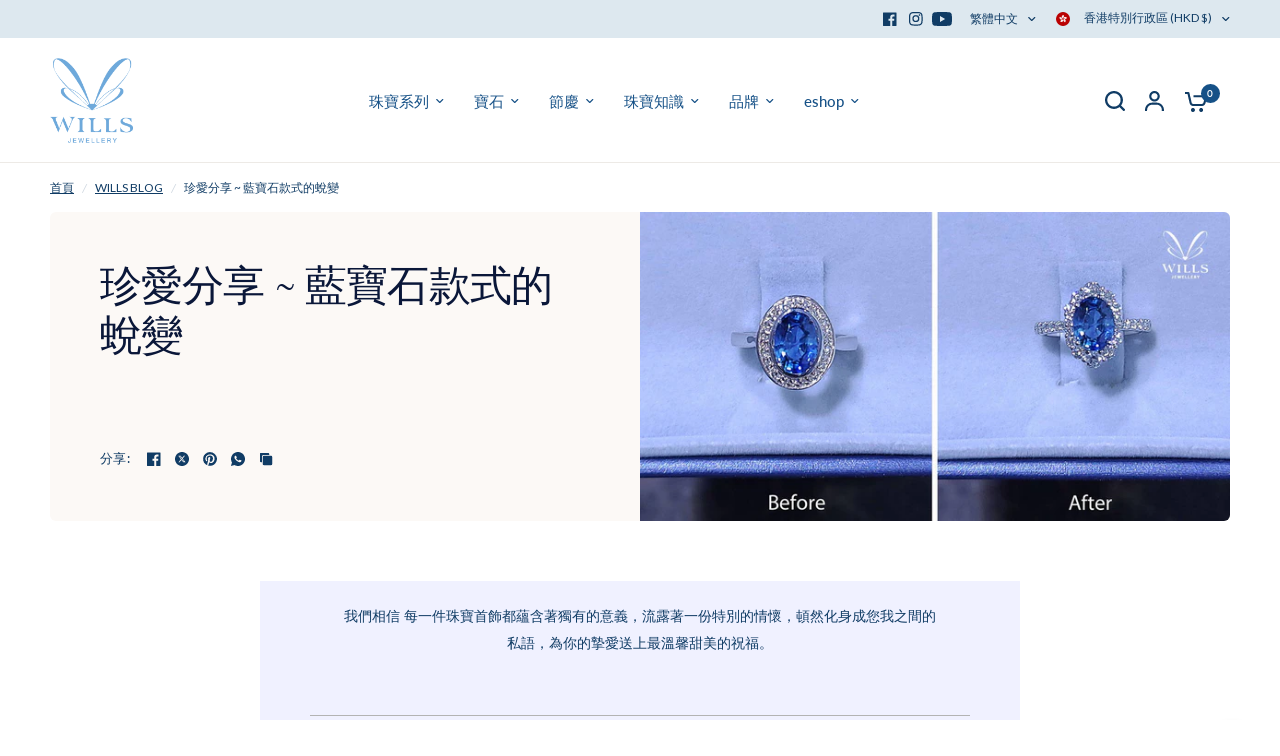

--- FILE ---
content_type: text/css
request_url: https://cdn.getshogun.com/60af55a4aaee4c00f422f76a.css
body_size: 3580
content:
.shg-box{position:relative;display:flex;width:100%;flex-direction:column;flex:1 1 auto}.shg-box>.shg-box-content{z-index:4;position:relative;min-height:1px}.shg-box-vertical-align-wrapper,.shg-box-vertical-center-wrapper{display:flex;width:100%}.shg-box-vertical-align-top{justify-content:flex-start}.shg-box-vertical-align-center,.shg-box-vertical-center{justify-content:center}.shg-box-vertical-align-bottom{justify-content:flex-end}.shg-box-overlay{position:absolute;top:0;left:0;right:0;bottom:0;z-index:3;pointer-events:none}.shg-box-video-wrapper{position:absolute;top:0;left:0;right:0;bottom:0;overflow:hidden;z-index:-1}#s-cfb8c36e-9fa1-4d01-9dd9-9ce687985a0d{margin-top:0px;margin-left:20px;margin-bottom:0px;margin-right:20px;min-height:50px;background-color:#f0f1ff}#s-cfb8c36e-9fa1-4d01-9dd9-9ce687985a0d>.shg-box-overlay{background-color:#fff;opacity:0}#s-cfb8c36e-9fa1-4d01-9dd9-9ce687985a0d.shg-box.shg-c{justify-content:flex-start}.shg-rich-text{overflow-wrap:break-word}.shg-rich-text img{margin:0 20px}@media (max-width: 768px){.shg-rich-text img{display:block;float:none !important;margin:0 auto}}.shg-default-text-content *:first-child{margin-top:0}.shg-default-text-content{text-align:left}.shg-default-text-content p,.shg-default-text-content h1,.shg-default-text-content h2,.shg-default-text-content h3,.shg-default-text-content h4,.shg-default-text-content h5,.shg-default-text-content h6,.shg-default-text-content address,.shg-default-text-content pre,.shg-default-text-content div,.shg-default-text-content ol,.shg-default-text-content ul{background-color:transparent;border:0;border-radius:0;color:#000000;font-family:inherit;font-style:normal;margin-bottom:0;padding:0;text-align:left;text-transform:none}.shg-default-text-content a{background-color:inherit;color:inherit;cursor:pointer;font-family:inherit;font-style:inherit;text-decoration:underline;text-transform:inherit}.shg-default-text-content strong,.shg-default-text-content em{background-color:inherit;color:inherit;font-family:inherit;font-size:inherit;letter-spacing:inherit;line-height:inherit;text-align:inherit;text-transform:inherit}.shg-default-text-content em{font-weight:inherit}.shg-default-text-content strong{font-style:inherit;font-weight:700}.shg-default-text-content ::-moz-selection, .shg-default-text-content *::-moz-selection{background:#accef7}.shg-default-text-content ::selection,.shg-default-text-content *::selection{background:#accef7}.shg-default-text-content p{font-size:1em;font-weight:normal;letter-spacing:-0.005em;line-height:1.714;margin-top:0.6em}.shg-default-text-content h1{font-size:1.714em;font-weight:500;letter-spacing:-0.01em;line-height:1.166;margin-top:0.67em}.shg-default-text-content h2{font-size:1.43em;font-weight:500;letter-spacing:-0.01em;line-height:1.2;margin-top:0.83em}.shg-default-text-content h3{font-size:1.142em;font-weight:500;letter-spacing:-0.008em;line-height:1.5;margin-top:1em}.shg-default-text-content h4{font-size:1em;font-weight:600;letter-spacing:-0.006em;line-height:1.428;margin-top:1.33em}.shg-default-text-content h5{font-size:0.857em;font-weight:600;letter-spacing:-0.003em;line-height:1.333;margin-top:1.43em}.shg-default-text-content h6{font-size:0.785em;font-weight:600;letter-spacing:-0.003em;line-height:1.454;margin-top:1.42em;text-transform:uppercase}.shg-default-text-content ul{list-style:disc}.shg-default-text-content ol{list-style:decimal}.shg-default-text-content ul,.shg-default-text-content ol{-webkit-margin-after:1em;margin-block-end:1em;-webkit-margin-before:1em;margin-block-start:1em;margin-bottom:0;-webkit-margin-end:0;margin-inline-end:0;-webkit-margin-start:0;margin-inline-start:0;margin-top:0;-webkit-padding-start:40px;padding-inline-start:40px}.shg-default-text-content li{font-size:1em;font-weight:normal;letter-spacing:-0.005em;line-height:1;list-style:inherit;margin-top:0.67em}.shg-default-text-content pre{font-family:monospace;font-size:1em;font-weight:normal;letter-spacing:-0.005em;line-height:1.714;margin-top:1em;white-space:pre-wrap;word-break:normal}.shg-default-text-content address{font-size:1em;font-style:italic;font-weight:normal;letter-spacing:-0.005em;line-height:1.714;margin-top:0}.shg-default-text-content div{font-size:1em;font-weight:normal;letter-spacing:-0.005em;line-height:1.714;margin-bottom:0;margin-top:0.67em}#s-329efba6-e6c0-4780-8759-5de3b541d9ea{margin-top:20px;margin-left:80px;margin-bottom:20px;margin-right:80px}#s-927df032-7064-454a-818f-eb415851ed4f{margin-left:50px;margin-right:50px}#s-927df032-7064-454a-818f-eb415851ed4f hr{border:0;width:100%;border-top:1px solid #b3b3b3}#s-b812a972-0f3f-4043-806b-fa73d318ca87{margin-top:12px;margin-left:50px;margin-bottom:42px;margin-right:50px}#s-ae5d53af-30ec-44e0-808f-e7d742446b39{margin-top:40px;margin-left:20px;margin-bottom:0px;margin-right:20px}#s-089a9070-7082-4067-a5c4-4b6ac3f6013c{margin-left:50px;margin-right:50px}#s-089a9070-7082-4067-a5c4-4b6ac3f6013c hr{border:0;width:100%;border-top:1px solid #ece1db}.shg-row{display:flex;flex-wrap:wrap;min-height:inherit;max-height:inherit;justify-content:space-between}.shg-row>*{min-height:inherit;max-height:inherit}.shg-c-xs-1,.shg-c-xs-2,.shg-c-xs-3,.shg-c-xs-4,.shg-c-xs-5,.shg-c-xs-6,.shg-c-xs-7,.shg-c-xs-8,.shg-c-xs-9,.shg-c-xs-10,.shg-c-xs-11,.shg-c-xs-12,.shg-c-sm-1,.shg-c-sm-2,.shg-c-sm-3,.shg-c-sm-4,.shg-c-sm-5,.shg-c-sm-6,.shg-c-sm-7,.shg-c-sm-8,.shg-c-sm-9,.shg-c-sm-10,.shg-c-sm-11,.shg-c-sm-12,.shg-c-md-1,.shg-c-md-2,.shg-c-md-3,.shg-c-md-4,.shg-c-md-5,.shg-c-md-6,.shg-c-md-7,.shg-c-md-8,.shg-c-md-9,.shg-c-md-10,.shg-c-md-11,.shg-c-md-12,.shg-c-lg-1,.shg-c-lg-2,.shg-c-lg-3,.shg-c-lg-4,.shg-c-lg-5,.shg-c-lg-6,.shg-c-lg-7,.shg-c-lg-8,.shg-c-lg-9,.shg-c-lg-10,.shg-c-lg-11,.shg-c-lg-12{position:relative}#s-3eb55813-473c-4fe6-a6ab-bcc7d821e78f{margin-left:20px;margin-right:20px}@media (min-width: 0px){[id="s-3eb55813-473c-4fe6-a6ab-bcc7d821e78f"]>.shg-row>.shg-c-xs-12{width:100%}}@media (min-width: 768px){[id="s-3eb55813-473c-4fe6-a6ab-bcc7d821e78f"]>.shg-row>.shg-c-sm-1{width:calc(8.333333333333334% - 5.0px)}[id="s-3eb55813-473c-4fe6-a6ab-bcc7d821e78f"]>.shg-row>.shg-c-sm-2{width:calc(16.666666666666668% - 5.0px)}[id="s-3eb55813-473c-4fe6-a6ab-bcc7d821e78f"]>.shg-row>.shg-c-sm-3{width:calc(25.0% - 5.0px)}[id="s-3eb55813-473c-4fe6-a6ab-bcc7d821e78f"]>.shg-row>.shg-c-sm-4{width:calc(33.333333333333336% - 5.0px)}[id="s-3eb55813-473c-4fe6-a6ab-bcc7d821e78f"]>.shg-row>.shg-c-sm-5{width:calc(41.66666666666667% - 5.0px)}[id="s-3eb55813-473c-4fe6-a6ab-bcc7d821e78f"]>.shg-row>.shg-c-sm-6{width:calc(50.0% - 5.0px)}[id="s-3eb55813-473c-4fe6-a6ab-bcc7d821e78f"]>.shg-row>.shg-c-sm-7{width:calc(58.333333333333336% - 5.0px)}[id="s-3eb55813-473c-4fe6-a6ab-bcc7d821e78f"]>.shg-row>.shg-c-sm-8{width:calc(66.66666666666667% - 5.0px)}[id="s-3eb55813-473c-4fe6-a6ab-bcc7d821e78f"]>.shg-row>.shg-c-sm-9{width:calc(75.0% - 5.0px)}[id="s-3eb55813-473c-4fe6-a6ab-bcc7d821e78f"]>.shg-row>.shg-c-sm-10{width:calc(83.33333333333334% - 5.0px)}[id="s-3eb55813-473c-4fe6-a6ab-bcc7d821e78f"]>.shg-row>.shg-c-sm-11{width:calc(91.66666666666667% - 5.0px)}[id="s-3eb55813-473c-4fe6-a6ab-bcc7d821e78f"]>.shg-row>.shg-c-sm-12{width:calc(100.0% - 5.0px)}}@media (min-width: 992px){[id="s-3eb55813-473c-4fe6-a6ab-bcc7d821e78f"]>.shg-row>.shg-c-md-1{width:calc(8.333333333333334% - 5.0px)}[id="s-3eb55813-473c-4fe6-a6ab-bcc7d821e78f"]>.shg-row>.shg-c-md-2{width:calc(16.666666666666668% - 5.0px)}[id="s-3eb55813-473c-4fe6-a6ab-bcc7d821e78f"]>.shg-row>.shg-c-md-3{width:calc(25.0% - 5.0px)}[id="s-3eb55813-473c-4fe6-a6ab-bcc7d821e78f"]>.shg-row>.shg-c-md-4{width:calc(33.333333333333336% - 5.0px)}[id="s-3eb55813-473c-4fe6-a6ab-bcc7d821e78f"]>.shg-row>.shg-c-md-5{width:calc(41.66666666666667% - 5.0px)}[id="s-3eb55813-473c-4fe6-a6ab-bcc7d821e78f"]>.shg-row>.shg-c-md-6{width:calc(50.0% - 5.0px)}[id="s-3eb55813-473c-4fe6-a6ab-bcc7d821e78f"]>.shg-row>.shg-c-md-7{width:calc(58.333333333333336% - 5.0px)}[id="s-3eb55813-473c-4fe6-a6ab-bcc7d821e78f"]>.shg-row>.shg-c-md-8{width:calc(66.66666666666667% - 5.0px)}[id="s-3eb55813-473c-4fe6-a6ab-bcc7d821e78f"]>.shg-row>.shg-c-md-9{width:calc(75.0% - 5.0px)}[id="s-3eb55813-473c-4fe6-a6ab-bcc7d821e78f"]>.shg-row>.shg-c-md-10{width:calc(83.33333333333334% - 5.0px)}[id="s-3eb55813-473c-4fe6-a6ab-bcc7d821e78f"]>.shg-row>.shg-c-md-11{width:calc(91.66666666666667% - 5.0px)}[id="s-3eb55813-473c-4fe6-a6ab-bcc7d821e78f"]>.shg-row>.shg-c-md-12{width:calc(100.0% - 5.0px)}}@media (min-width: 1200px){[id="s-3eb55813-473c-4fe6-a6ab-bcc7d821e78f"]>.shg-row>.shg-c-lg-1{width:calc(8.333333333333334% - 5.0px)}[id="s-3eb55813-473c-4fe6-a6ab-bcc7d821e78f"]>.shg-row>.shg-c-lg-2{width:calc(16.666666666666668% - 5.0px)}[id="s-3eb55813-473c-4fe6-a6ab-bcc7d821e78f"]>.shg-row>.shg-c-lg-3{width:calc(25.0% - 5.0px)}[id="s-3eb55813-473c-4fe6-a6ab-bcc7d821e78f"]>.shg-row>.shg-c-lg-4{width:calc(33.333333333333336% - 5.0px)}[id="s-3eb55813-473c-4fe6-a6ab-bcc7d821e78f"]>.shg-row>.shg-c-lg-5{width:calc(41.66666666666667% - 5.0px)}[id="s-3eb55813-473c-4fe6-a6ab-bcc7d821e78f"]>.shg-row>.shg-c-lg-6{width:calc(50.0% - 5.0px)}[id="s-3eb55813-473c-4fe6-a6ab-bcc7d821e78f"]>.shg-row>.shg-c-lg-7{width:calc(58.333333333333336% - 5.0px)}[id="s-3eb55813-473c-4fe6-a6ab-bcc7d821e78f"]>.shg-row>.shg-c-lg-8{width:calc(66.66666666666667% - 5.0px)}[id="s-3eb55813-473c-4fe6-a6ab-bcc7d821e78f"]>.shg-row>.shg-c-lg-9{width:calc(75.0% - 5.0px)}[id="s-3eb55813-473c-4fe6-a6ab-bcc7d821e78f"]>.shg-row>.shg-c-lg-10{width:calc(83.33333333333334% - 5.0px)}[id="s-3eb55813-473c-4fe6-a6ab-bcc7d821e78f"]>.shg-row>.shg-c-lg-11{width:calc(91.66666666666667% - 5.0px)}[id="s-3eb55813-473c-4fe6-a6ab-bcc7d821e78f"]>.shg-row>.shg-c-lg-12{width:calc(100.0% - 5.0px)}}.shogun-image-container{position:relative}.shogun-image-container.shg-align-left{text-align:left}.shogun-image-container.shg-align-center{text-align:center}.shogun-image-container.shg-align-right{text-align:right}.shogun-image-linked{cursor:pointer}.shogun-image-overlay{position:absolute;top:0;left:0;bottom:0;right:0;display:flex;padding:20px;align-items:center;justify-content:center;pointer-events:none}.shogun-image-overlay.shg-top-left{align-items:flex-start;justify-content:flex-start}.shogun-image-overlay.shg-top-center{align-items:flex-start;justify-content:center}.shogun-image-overlay.shg-top-right{align-items:flex-start;justify-content:flex-end}.shogun-image-overlay.shg-middle-left{align-items:center;justify-content:flex-start}.shogun-image-overlay.shg-middle-center{align-items:center;justify-content:center}.shogun-image-overlay.shg-middle-right{align-items:center;justify-content:flex-end}.shogun-image-overlay.shg-bottom-left{align-items:flex-end;justify-content:flex-start}.shogun-image-overlay.shg-bottom-center{align-items:flex-end;justify-content:center}.shogun-image-overlay.shg-bottom-right{align-items:flex-end;justify-content:flex-end}.shogun-image-overlay p{margin:0;padding:0;line-height:normal}.shogun-image-cover{-o-object-fit:cover;object-fit:cover;font-family:"object-fit: cover;";width:100%}.shogun-image-contain{font-family:"object-fit: contain;";-o-object-fit:contain;object-fit:contain;width:100%}.shogun-image-link{display:block;min-height:inherit;max-height:inherit}img.shogun-image{display:block;margin:0 auto;max-width:100%}.shogun-image-content{display:flex;height:100%;left:0;position:absolute;top:0;width:100%;z-index:10}.shogun-image-content-linked,.shogun-image-content-not-linked{pointer-events:none}.shogun-image-content-not-linked>div{pointer-events:auto}.shogun-image-content-linked a,.shogun-image-content-linked button,.shogun-image-content-linked iframe,.shogun-image-content-linked .shg-box-linked{pointer-events:auto}.shogun-image-content>div{width:100%}.shogun-image-content-top{align-items:flex-start}.shogun-image-content-center{align-items:center}.shogun-image-content-bottom{align-items:flex-end}#s-a3e1645b-121e-43c3-8bc3-414981a1c85a{text-align:center}#s-a3e1645b-121e-43c3-8bc3-414981a1c85a img.shogun-image{width:px}#s-a3e1645b-121e-43c3-8bc3-414981a1c85a .shogun-image-content{align-items:center}#s-fac1a6f6-5f71-48d8-9463-742b8eb33512{text-align:center}#s-fac1a6f6-5f71-48d8-9463-742b8eb33512 img.shogun-image{width:px}#s-fac1a6f6-5f71-48d8-9463-742b8eb33512 .shogun-image-content{align-items:center}#s-f4c65efd-6a87-4569-869a-b277a9345bdb{text-align:center}#s-f4c65efd-6a87-4569-869a-b277a9345bdb img.shogun-image{width:px}#s-f4c65efd-6a87-4569-869a-b277a9345bdb .shogun-image-content{align-items:center}#s-2f7f1e7a-98bb-49bb-9679-77c7928de238{margin-left:50px;margin-right:50px}#s-2f7f1e7a-98bb-49bb-9679-77c7928de238 hr{border:0;width:100%;border-top:1px solid #ece1db}

/*
  $vgutter : 20px
  $hgutter : 10px;
*/

.shg-c:before,
.shg-c:after {
  content: " ";
  display: table;
}

/**
  Ref:
  https://developer.mozilla.org/en-US/docs/Web/CSS/CSS_Positioning/Understanding_z_index/The_stacking_context
  https://dnf.slack.com/archives/C0514HB79/p1538741509000100
**/
.shogun-root {
  z-index: 1;
  position: relative;
  isolation: isolate;
}

.shogun-root iframe {
  display: initial;
}

@media (max-width: 1024px) {
  .shg-c,
  .shg-box {
    background-attachment: scroll !important;
  }
}

@media only screen
  and (min-width: 1024px) and (max-height: 1366px)
  and (-webkit-min-device-pixel-ratio: 1.5) and (hover: none)
  and (orientation: landscape) {
  .shg-box {
    background-attachment: scroll !important;
  }
}

#mc_embed_signup .clear {
  width: auto !important;
  height: auto !important;
  visibility: visible !important;
}

.shg-clearfix:after {
  content: "";
  display: block;
  clear: both;
}

.shogun-image {
  max-width: 100%;
  min-height: inherit;
  max-height: inherit;
  display: inline !important;
  border: 0;
  vertical-align: middle;
}

.shg-fw {
  margin-left: calc(50% - 50vw);
  width: 100vw;
}

.shg-fw .shg-fw {
  margin-left: auto;
  margin-right: auto;
  width: 100%;
}

div[data-shg-lightbox-switch] {
  cursor: pointer;
}

.shg-lightbox {
  position: fixed;
  z-index: 999999;
  left: 0;
  top: 0;
  width: 100%;
  height: 100%;
  overflow: hidden;
  background-color: rgb(0, 0, 0);
  background-color: rgba(0, 0, 0, 0.85);
}

.shg-lightbox.hidden {
  display: none !important;
}

.shg-lightbox .shg-lightbox-content {
  position: absolute;
  top: 50%;
  left: 50%;
  transform: translate(-50%,-50%);
  width: 100%;
  text-align: center;
}

.shg-lightbox .shg-lightbox-close {
  position: absolute;
  right: 0;
  padding: 5px 0;
  color: #fff;
  font-size: 45px;
  margin-right: 10px;
  line-height: 30px;
  -webkit-user-select: none;
     -moz-user-select: none;
      -ms-user-select: none;
          user-select: none;
  cursor: pointer;
  z-index: 1;
}

.shg-lightbox .shg-lightbox-image-container {
  padding: 25px;
}

.shg-lightbox .shg-lightbox-image {
  margin: auto;
  max-height: 90vh;
  max-width: 100%;
}

.shg-lightbox .shg-lightbox-close:hover,
.shg-lightbox .shg-lightbox-close:focus {
  color: #a2a2a2;
  text-decoration: none;
  cursor: pointer;
}

.shg-lightbox .shg-lightbox-nav {
  cursor: pointer;
  position: absolute;
  top: 50%;
  width: 35px;
  height: 100px;
  background-size: contain;
  background-repeat: no-repeat;
  background-position: center;
  transform: translate(0%, -50%);
  z-index: 1;
}

.shg-lightbox .shg-lightbox-nav.hidden {
  display: none !important;
}

.shg-lightbox .shg-lightbox-nav.shg-nav-left {
  left: 0;
  background-image: url([data-uri]);
}

.shg-lightbox .shg-lightbox-nav.shg-nav-right {
  right: 0;
  background-image: url([data-uri]);
}

@media screen and (min-width: 769px) {
  .shg-lightbox .shg-lightbox-image-container {
    padding: 50px;
  }
}

.shogun-lazyload:not([src]),
.shogun-lazyloading:not([src]) {
	opacity: 0;
}
.shogun-lazyloaded {
	opacity: 1;
	transition: opacity 300ms;
}


--- FILE ---
content_type: text/css
request_url: https://wills.hk/cdn/shop/t/81/assets/comments.css?v=141580866553701756611758251921
body_size: -15
content:
.commentlist .comment{isolation:isolate;border-radius:var(--block-border-radius, 16px)}.comments-container{margin-top:20px;padding-bottom:60px}.comments-container h4{display:block;margin-bottom:35px;text-transform:uppercase}.comments-container h4 span{font-weight:400}.commentlist{list-style:none;margin:0;display:block;padding:0}.commentlist>.comment:last-child .comment-body{margin-bottom:0}.commentlist .comment_container{position:relative}.commentlist .comment-body .star-rating{float:right}.commentlist .comment-body p.meta{margin-bottom:10px}.commentlist .comment-body p:last-child{margin-bottom:0}.commentlist .comment{margin:0 0 10px;display:flex;align-items:flex-start;gap:15px;padding:15px;background:rgba(var(--color-body-rgb),.03);min-height:112px}.commentlist .comment:before{display:none!important}@media only screen and (min-width: 768px){.commentlist .comment{gap:24px;padding:24px}}.commentlist .comment .comment-author{display:block;font-size:.9375rem;line-height:1;font-weight:var(--font-body-medium-weight, 500);margin-bottom:10px}.commentlist .comment .comment-author .fn{display:inline-block;font-weight:inherit;font-style:normal;font-size:inherit;color:inherit}.commentlist .comment .comment-author .fn:before{content:none}.commentlist .comment .comment-meta{display:inline-block;line-height:1;font-size:.6875rem;color:var(var(--color-body-rgb), .6)}.commentlist .comment .avatar{width:64px;height:64px;flex-shrink:0;border-radius:calc(var(--block-border-radius, 16px) / 2)}.commentlist .comment .comment-awaiting-moderation{font-size:.625rem}.commentlist .comment p{font-size:.9375rem;line-height:1.5;word-break:break-word}.commentlist .comment .children{list-style:none;margin-left:10px;margin-bottom:20px}@media only screen and (min-width: 768px){.commentlist .comment .children{margin-left:109px}}.comment-respond .comment-notes{font-size:.9375rem}.comment-respond .comment-reply-title{margin-bottom:5px}.comment-respond .comment-reply-title--container{margin-bottom:25px}.comment-respond .form-notification{margin-bottom:15px}.comment-form-fields{display:grid;grid-template-columns:repeat(1,1fr);grid-template-rows:repeat(3,auto);line-height:1;grid-column-gap:10px}@media only screen and (min-width: 768px){.comment-form-fields{grid-template-columns:repeat(2,1fr)}.comment-form-fields .field:nth-child(1){grid-column-end:span 2}}.comment-form-fields+.button{margin-top:20px}
/*# sourceMappingURL=/cdn/shop/t/81/assets/comments.css.map?v=141580866553701756611758251921 */


--- FILE ---
content_type: application/javascript
request_url: https://prism.app-us1.com/?a=91611074&u=https%3A%2F%2Fwills.hk%2Fblogs%2Fwills-blog%2Fprecious-moment-sapphire-ring-renew
body_size: 121
content:
window.visitorGlobalObject=window.visitorGlobalObject||window.prismGlobalObject;window.visitorGlobalObject.setVisitorId('5935bfea-41f3-4c21-b921-a7224181b554', '91611074');window.visitorGlobalObject.setWhitelistedServices('tracking', '91611074');

--- FILE ---
content_type: text/javascript
request_url: https://static.growave.io/growave-build/QuestionsFormModalWidget.9bfa0699.js
body_size: 11869
content:
"use strict";(gwWebpackGlobal.webpackChunkstorefront_spa=gwWebpackGlobal.webpackChunkstorefront_spa||[]).push([[9343,8426],{43496:(e,t,n)=>{n.d(t,{A:()=>p});var r=n(98088),s=n(32485),a=n.n(s);function o(e){(0,r.kZQ)(e,"svelte-mn21i1",".gw-stepper-progress__steps.svelte-mn21i1{display:flex;gap:1em;list-style:none;margin:0;padding:0}.gw-stepper-progress__step-outer.svelte-mn21i1{flex:1 1 0px;display:block;height:8px;border-radius:4px;background:var(--Grey-500, #98a2b3);overflow:hidden}.gw-stepper-progress__step-inner.svelte-mn21i1{display:block;width:var(--progress-width, 0%);height:8px;background:var(--Secondary-500, #1d2939);transition:width ease-in-out 0.3s}")}function i(e,t,n){const r=e.slice();return r[3]=t[n],r[5]=n,r}function c(e){let t,n,s,o,i,c;return{c(){t=(0,r.ND4)("li"),n=(0,r.ND4)("div"),o=(0,r.xem)(),(0,r.CFu)(n,"class","gw-stepper-progress__step-inner svelte-mn21i1"),(0,r.CFu)(n,"style",s="--progress-width: "+(e[5]<e[1]+1?"100%":"0%")),(0,r.CFu)(t,"class",i=(0,r.oEI)(a()("gw-stepper-progress__step-outer"))+" svelte-mn21i1"),(0,r.CFu)(t,"data-title",c=e[3])},m(e,s){(0,r.Yry)(e,t,s),(0,r.BCw)(t,n),(0,r.BCw)(t,o)},p(e,a){2&a&&s!==(s="--progress-width: "+(e[5]<e[1]+1?"100%":"0%"))&&(0,r.CFu)(n,"style",s),1&a&&c!==(c=e[3])&&(0,r.CFu)(t,"data-title",c)},d(e){e&&(0,r.YoD)(t)}}}function l(e){let t,n,s=e[0],a=[];for(let t=0;t<s.length;t+=1)a[t]=c(i(e,s,t));return{c(){t=(0,r.ND4)("div"),n=(0,r.ND4)("ul");for(let e=0;e<a.length;e+=1)a[e].c();(0,r.CFu)(n,"class","gw-stepper-progress__steps svelte-mn21i1"),(0,r.CFu)(t,"class","gw-stepper-progress")},m(e,s){(0,r.Yry)(e,t,s),(0,r.BCw)(t,n);for(let e=0;e<a.length;e+=1)a[e]&&a[e].m(n,null)},p(e,[t]){if(3&t){let r;for(s=e[0],r=0;r<s.length;r+=1){const o=i(e,s,r);a[r]?a[r].p(o,t):(a[r]=c(o),a[r].c(),a[r].m(n,null))}for(;r<a.length;r+=1)a[r].d(1);a.length=s.length}},i:r.lQ1,o:r.lQ1,d(e){e&&(0,r.YoD)(t),(0,r.ppq)(a,e)}}}function u(e,t,n){let r,{stepsNames:s}=t,{currentStepName:a}=t;return e.$$set=e=>{"stepsNames"in e&&n(0,s=e.stepsNames),"currentStepName"in e&&n(2,a=e.currentStepName)},e.$$.update=()=>{5&e.$$.dirty&&n(1,r=s.findIndex((e=>e===a)))},[s,r,a]}class d extends r.r7T{constructor(e){super(),(0,r.TsN)(this,e,u,l,r.jXN,{stepsNames:0,currentStepName:2},o)}}const p=d},42087:(e,t,n)=>{n.d(t,{A:()=>o});var r=n(98088);function s(e){let t;return{c(){t=(0,r.QQy)("path"),(0,r.CFu)(t,"d","M36.4725 23.6828L15.0619 1.5428C14.3604 0.817834 13.2247 0.819053 12.5244 1.54655C11.8246 2.27395 11.8264 3.45229 12.528 4.17782L32.6642 25.0001L12.5273 45.8223C11.8258 46.5479 11.824 47.7255 12.5236 48.453C12.8747 48.8177 13.3346 49 13.7945 49C14.2533 49 14.7114 48.8189 15.0618 48.4567L36.4725 26.3173C36.8104 25.9687 37 25.4943 37 25.0001C37 24.5058 36.8099 24.032 36.4725 23.6828Z"),(0,r.CFu)(t,"fill","currentColor")},m(e,n){(0,r.Yry)(e,t,n)},p:r.lQ1,i:r.lQ1,o:r.lQ1,d(e){e&&(0,r.YoD)(t)}}}class a extends r.r7T{constructor(e){super(),(0,r.TsN)(this,e,null,s,r.jXN,{})}}const o=a},67487:(e,t,n)=>{n.d(t,{A:()=>o});var r=n(98088);function s(e){let t;return{c(){t=(0,r.QQy)("path"),(0,r.CFu)(t,"d","M9.74461 13.2091L25.022 28.5286L40.2995 13.2091C40.6612 12.8316 41.0944 12.5302 41.5737 12.3226C42.053 12.115 42.5688 12.0054 43.0909 12.0002C43.6129 11.995 44.1308 12.0942 44.6141 12.2921C45.0975 12.4901 45.5366 12.7827 45.9058 13.1529C46.275 13.5231 46.5668 13.9634 46.7642 14.4481C46.9616 14.9328 47.0605 15.4521 47.0553 15.9756C47.0501 16.4991 46.9408 17.0163 46.7338 17.4969C46.5268 17.9775 46.2262 18.4119 45.8498 18.7747L27.7783 36.8959C27.414 37.2616 26.9814 37.5517 26.5053 37.7497C26.0291 37.9476 25.5187 38.0495 25.0032 38.0495C24.4877 38.0495 23.9773 37.9476 23.5011 37.7497C23.0249 37.5517 22.5923 37.2616 22.228 36.8959L4.15661 18.7747C3.7919 18.4094 3.50256 17.9756 3.30515 17.4981C3.10774 17.0206 3.00613 16.5088 3.00613 15.9919C3.00613 15.475 3.10774 14.9631 3.30515 14.4856C3.50256 14.0081 3.7919 13.5744 4.15661 13.2091C4.90428 12.4787 5.90681 12.07 6.95061 12.07C7.99441 12.07 8.99695 12.4787 9.74461 13.2091Z"),(0,r.CFu)(t,"fill","currentColor")},m(e,n){(0,r.Yry)(e,t,n)},p:r.lQ1,i:r.lQ1,o:r.lQ1,d(e){e&&(0,r.YoD)(t)}}}class a extends r.r7T{constructor(e){super(),(0,r.TsN)(this,e,null,s,r.jXN,{})}}const o=a},36945:(e,t,n)=>{n.r(t),n.d(t,{default:()=>yt});var r=n(20781),s=n(90564),a=n(19224),o=n(62213),i=n(79027),c=n(36705),l=n(75117),u=n(56437),d=n(92678),p=n(79968),m=n(51770),f=n(93e3),$=n(11610),g=n(1428),h=n(19049),w=n(98088),v=n(32542),y=n(68072),x=n(30086),b=n(81160),C=n(75505),F=n(5662),_=n(75785),N=n(58914),S=n(63863),q=n(90810),Q=n(67515),T=n(60313),A=n(14938),k=n(48984),M=n(3143),R=n(42087),D=n(43496),Y=n(97424);function j(e){(0,w.kZQ)(e,"svelte-ue93g7",".gw-qa-form-nav.svelte-ue93g7{display:flex;justify-content:space-between;align-items:center;border-top:1px solid #f2f4f7;padding:2em 1.5em}@media screen and (max-width: 600px){.gw-qa-form-nav.svelte-ue93g7{padding:2em 0\n    }}.gw-qa-form-nav__left.svelte-ue93g7{display:flex;justify-content:flex-start;width:20%}@media screen and (max-width: 600px){.gw-qa-form-nav__left.svelte-ue93g7{width:auto\n        }}.gw-qa-form-nav__center.svelte-ue93g7{display:block;width:60%}@media screen and (max-width: 600px){.gw-qa-form-nav__center.svelte-ue93g7{display:none;width:0\n        }}.gw-qa-form-nav__right.svelte-ue93g7{width:20%;display:flex;justify-content:flex-end}@media screen and (max-width: 600px){.gw-qa-form-nav__right.svelte-ue93g7{width:auto\n        }}.gw-qa-form-nav__back-icon{transform:rotate(180deg)}.gw-qa-form-nav__back-text.svelte-ue93g7{display:inline-block}")}function L(e){let t,n;return t=new k.A({props:{type:"button",variant:"text",size:"large",disabled:!e[2].isActive,$$slots:{default:[E]},$$scope:{ctx:e}}}),t.$on("click",(function(){(0,w.Qk1)(e[2].onClick)&&e[2].onClick.apply(this,arguments)})),{c(){(0,w.N0i)(t.$$.fragment)},m(e,r){(0,w.wSR)(t,e,r),n=!0},p(n,r){e=n;const s={};4&r&&(s.disabled=!e[2].isActive),262144&r&&(s.$$scope={dirty:r,ctx:e}),t.$set(s)},i(e){n||((0,w.c7F)(t.$$.fragment,e),n=!0)},o(e){(0,w.Tn8)(t.$$.fragment,e),n=!1},d(e){(0,w.Hbl)(t,e)}}}function H(e){let t,n;return t=new R.A({}),{c(){(0,w.N0i)(t.$$.fragment)},m(e,r){(0,w.wSR)(t,e,r),n=!0},i(e){n||((0,w.c7F)(t.$$.fragment,e),n=!0)},o(e){(0,w.Tn8)(t.$$.fragment,e),n=!1},d(e){(0,w.Hbl)(t,e)}}}function E(e){let t,n,r,s,a;return t=new M.A({props:{class:"gw-qa-form-nav__back-icon",$$slots:{default:[H]},$$scope:{ctx:e}}}),s=new Y.A({props:{namespace:"reviews.QuestionsFormModalWidget",translationKey:"back"}}),{c(){(0,w.N0i)(t.$$.fragment),n=(0,w.xem)(),r=(0,w.ND4)("span"),(0,w.N0i)(s.$$.fragment),(0,w.CFu)(r,"class","gw-qa-form-nav__back-text svelte-ue93g7")},m(e,o){(0,w.wSR)(t,e,o),(0,w.Yry)(e,n,o),(0,w.Yry)(e,r,o),(0,w.wSR)(s,r,null),a=!0},p(e,n){const r={};262144&n&&(r.$$scope={dirty:n,ctx:e}),t.$set(r)},i(e){a||((0,w.c7F)(t.$$.fragment,e),(0,w.c7F)(s.$$.fragment,e),a=!0)},o(e){(0,w.Tn8)(t.$$.fragment,e),(0,w.Tn8)(s.$$.fragment,e),a=!1},d(e){(0,w.Hbl)(t,e),e&&(0,w.YoD)(n),e&&(0,w.YoD)(r),(0,w.Hbl)(s)}}}function I(e){let t,n;return t=new D.A({props:{stepsNames:e[10],currentStepName:e[0]}}),{c(){(0,w.N0i)(t.$$.fragment)},m(e,r){(0,w.wSR)(t,e,r),n=!0},p(e,n){const r={};1&n&&(r.currentStepName=e[0]),t.$set(r)},i(e){n||((0,w.c7F)(t.$$.fragment,e),n=!0)},o(e){(0,w.Tn8)(t.$$.fragment,e),n=!1},d(e){(0,w.Hbl)(t,e)}}}function W(e){let t,n,r,s;const a=[O,P,z],o=[];function i(e,t){return"next"===e[3].type?0:"submit"===e[3].type?1:"close"===e[3].type?2:-1}return~(t=i(e))&&(n=o[t]=a[t](e)),{c(){n&&n.c(),r=(0,w.Iex)()},m(e,n){~t&&o[t].m(e,n),(0,w.Yry)(e,r,n),s=!0},p(e,s){let c=t;t=i(e),t===c?~t&&o[t].p(e,s):(n&&((0,w.V44)(),(0,w.Tn8)(o[c],1,1,(()=>{o[c]=null})),(0,w.GYV)()),~t?(n=o[t],n?n.p(e,s):(n=o[t]=a[t](e),n.c()),(0,w.c7F)(n,1),n.m(r.parentNode,r)):n=null)},i(e){s||((0,w.c7F)(n),s=!0)},o(e){(0,w.Tn8)(n),s=!1},d(e){~t&&o[t].d(e),e&&(0,w.YoD)(r)}}}function z(e){let t,n;return t=new k.A({props:{type:"button",variant:"opacityOnHover",size:"large",disabled:!e[3].isActive,$$slots:{default:[B]},$$scope:{ctx:e}}}),t.$on("click",(function(){(0,w.Qk1)(e[3].onClick)&&e[3].onClick.apply(this,arguments)})),{c(){(0,w.N0i)(t.$$.fragment)},m(e,r){(0,w.wSR)(t,e,r),n=!0},p(n,r){e=n;const s={};8&r&&(s.disabled=!e[3].isActive),262144&r&&(s.$$scope={dirty:r,ctx:e}),t.$set(s)},i(e){n||((0,w.c7F)(t.$$.fragment,e),n=!0)},o(e){(0,w.Tn8)(t.$$.fragment,e),n=!1},d(e){(0,w.Hbl)(t,e)}}}function P(e){let t,n;return t=new k.A({props:{type:"button",variant:"opacityOnHover",size:"large",loading:e[4]===A.X.LOADING,disabled:!e[3].isActive,$$slots:{default:[V]},$$scope:{ctx:e}}}),t.$on("click",(function(){(0,w.Qk1)(e[3].onClick)&&e[3].onClick.apply(this,arguments)})),{c(){(0,w.N0i)(t.$$.fragment)},m(e,r){(0,w.wSR)(t,e,r),n=!0},p(n,r){e=n;const s={};16&r&&(s.loading=e[4]===A.X.LOADING),8&r&&(s.disabled=!e[3].isActive),262144&r&&(s.$$scope={dirty:r,ctx:e}),t.$set(s)},i(e){n||((0,w.c7F)(t.$$.fragment,e),n=!0)},o(e){(0,w.Tn8)(t.$$.fragment,e),n=!1},d(e){(0,w.Hbl)(t,e)}}}function O(e){let t,n;return t=new k.A({props:{type:"button",variant:"opacityOnHover",size:"large",disabled:!e[3].isActive,$$slots:{default:[G]},$$scope:{ctx:e}}}),t.$on("click",(function(){(0,w.Qk1)(e[3].onClick)&&e[3].onClick.apply(this,arguments)})),{c(){(0,w.N0i)(t.$$.fragment)},m(e,r){(0,w.wSR)(t,e,r),n=!0},p(n,r){e=n;const s={};8&r&&(s.disabled=!e[3].isActive),262144&r&&(s.$$scope={dirty:r,ctx:e}),t.$set(s)},i(e){n||((0,w.c7F)(t.$$.fragment,e),n=!0)},o(e){(0,w.Tn8)(t.$$.fragment,e),n=!1},d(e){(0,w.Hbl)(t,e)}}}function B(e){let t,n;return t=new Y.A({props:{namespace:"reviews.QuestionsFormModalWidget",translationKey:"continue"}}),{c(){(0,w.N0i)(t.$$.fragment)},m(e,r){(0,w.wSR)(t,e,r),n=!0},p:w.lQ1,i(e){n||((0,w.c7F)(t.$$.fragment,e),n=!0)},o(e){(0,w.Tn8)(t.$$.fragment,e),n=!1},d(e){(0,w.Hbl)(t,e)}}}function V(e){let t,n;return t=new Y.A({props:{namespace:"reviews.QuestionsFormModalWidget",translationKey:"submit"}}),{c(){(0,w.N0i)(t.$$.fragment)},m(e,r){(0,w.wSR)(t,e,r),n=!0},p:w.lQ1,i(e){n||((0,w.c7F)(t.$$.fragment,e),n=!0)},o(e){(0,w.Tn8)(t.$$.fragment,e),n=!1},d(e){(0,w.Hbl)(t,e)}}}function G(e){let t,n;return t=new Y.A({props:{namespace:"reviews.QuestionsFormModalWidget",translationKey:"next"}}),{c(){(0,w.N0i)(t.$$.fragment)},m(e,r){(0,w.wSR)(t,e,r),n=!0},p:w.lQ1,i(e){n||((0,w.c7F)(t.$$.fragment,e),n=!0)},o(e){(0,w.Tn8)(t.$$.fragment,e),n=!1},d(e){(0,w.Hbl)(t,e)}}}function U(e){let t,n,r,s,a,o,i,c="back"===e[2]?.type&&L(e),l=!e[1]&&I(e),u=e[3]&&W(e);return{c(){t=(0,w.ND4)("div"),n=(0,w.ND4)("div"),c&&c.c(),r=(0,w.xem)(),s=(0,w.ND4)("div"),l&&l.c(),a=(0,w.xem)(),o=(0,w.ND4)("div"),u&&u.c(),(0,w.CFu)(n,"class","gw-qa-form-nav__left svelte-ue93g7"),(0,w.CFu)(s,"class","gw-qa-form-nav__center svelte-ue93g7"),(0,w.CFu)(o,"class","gw-qa-form-nav__right svelte-ue93g7"),(0,w.CFu)(t,"class","gw-qa-form-nav svelte-ue93g7")},m(e,d){(0,w.Yry)(e,t,d),(0,w.BCw)(t,n),c&&c.m(n,null),(0,w.BCw)(t,r),(0,w.BCw)(t,s),l&&l.m(s,null),(0,w.BCw)(t,a),(0,w.BCw)(t,o),u&&u.m(o,null),i=!0},p(e,[t]){"back"===e[2]?.type?c?(c.p(e,t),4&t&&(0,w.c7F)(c,1)):(c=L(e),c.c(),(0,w.c7F)(c,1),c.m(n,null)):c&&((0,w.V44)(),(0,w.Tn8)(c,1,1,(()=>{c=null})),(0,w.GYV)()),e[1]?l&&((0,w.V44)(),(0,w.Tn8)(l,1,1,(()=>{l=null})),(0,w.GYV)()):l?(l.p(e,t),2&t&&(0,w.c7F)(l,1)):(l=I(e),l.c(),(0,w.c7F)(l,1),l.m(s,null)),e[3]?u?(u.p(e,t),8&t&&(0,w.c7F)(u,1)):(u=W(e),u.c(),(0,w.c7F)(u,1),u.m(o,null)):u&&((0,w.V44)(),(0,w.Tn8)(u,1,1,(()=>{u=null})),(0,w.GYV)())},i(e){i||((0,w.c7F)(c),(0,w.c7F)(l),(0,w.c7F)(u),i=!0)},o(e){(0,w.Tn8)(c),(0,w.Tn8)(l),(0,w.Tn8)(u),i=!1},d(e){e&&(0,w.YoD)(t),c&&c.d(),l&&l.d(),u&&u.d()}}}function X(e,t,n){let r,s,a,o,i,c,l,{createQuestionQuery:u}=t,{questionsWizardManager:d}=t,{isQuestionCaptchaEnabled:p}=t,{isAuthenticated:m}=t,{stepperController:f}=t;const $=f.currentStep$;(0,w.j0C)(e,$,(e=>n(17,o=e)));const g=u.createQuestionStatus$;(0,w.j0C)(e,g,(e=>n(4,l=e)));const h=d.selectNextButton();(0,w.j0C)(e,h,(e=>n(3,c=e)));const v=d.selectPrevButton();(0,w.j0C)(e,v,(e=>n(2,i=e)));const y=f.stepList$;(0,w.j0C)(e,y,(e=>n(16,a=e)));const x=[Q.c.QUESTION];return m||x.push(Q.c.GUEST_INFO),p&&x.push(Q.c.CAPTCHA),e.$$set=e=>{"createQuestionQuery"in e&&n(11,u=e.createQuestionQuery),"questionsWizardManager"in e&&n(12,d=e.questionsWizardManager),"isQuestionCaptchaEnabled"in e&&n(13,p=e.isQuestionCaptchaEnabled),"isAuthenticated"in e&&n(14,m=e.isAuthenticated),"stepperController"in e&&n(15,f=e.stepperController)},e.$$.update=()=>{131072&e.$$.dirty&&n(0,r=o?.name),65537&e.$$.dirty&&n(1,s=[Q.c.RESULT].includes(r)||a.length<=2)},[r,s,i,c,l,$,g,h,v,y,x,u,d,p,m,f,a,o]}class K extends w.r7T{constructor(e){super(),(0,w.TsN)(this,e,X,U,w.jXN,{createQuestionQuery:11,questionsWizardManager:12,isQuestionCaptchaEnabled:13,isAuthenticated:14,stepperController:15},j)}}const Z=K;function J(e){(0,w.kZQ)(e,"svelte-n13ice","@media screen and (max-width: 600px){.gw-qa-form-captcha.svelte-n13ice.svelte-n13ice{width:100%\n    }}.gw-qa-form-captcha__container.svelte-n13ice.svelte-n13ice{display:flex;align-items:center;justify-content:center;flex-direction:column;margin-top:32px}.gw-qa-form-captcha__container.svelte-n13ice .h-captcha.svelte-n13ice{width:570px;display:flex;align-items:center;justify-content:center}.gw-qa-form-captcha__title.svelte-n13ice.svelte-n13ice{font-size:1.8em;line-height:2em;font-weight:600;margin:0;text-align:center}.gw-qa-form-captcha__error-message.svelte-n13ice.svelte-n13ice{font-size:0.875em;color:#f04438}")}function ee(e){let t,n,r;return n=new Y.A({props:{namespace:"reviews.QuestionsFormModalWidget",translationKey:"captcha_error"}}),{c(){t=(0,w.ND4)("p"),(0,w.N0i)(n.$$.fragment),(0,w.CFu)(t,"class","gw-qa-form-captcha__error-message svelte-n13ice")},m(e,s){(0,w.Yry)(e,t,s),(0,w.wSR)(n,t,null),r=!0},i(e){r||((0,w.c7F)(n.$$.fragment,e),r=!0)},o(e){(0,w.Tn8)(n.$$.fragment,e),r=!1},d(e){e&&(0,w.YoD)(t),(0,w.Hbl)(n)}}}function te(e){let t,n,r,s,a,o,i,c;r=new Y.A({props:{namespace:"reviews.QuestionsFormModalWidget",translationKey:"captcha_title"}});let l=e[1]&&!e[2]&&ee();return{c(){t=(0,w.ND4)("div"),n=(0,w.ND4)("h2"),(0,w.N0i)(r.$$.fragment),s=(0,w.xem)(),a=(0,w.ND4)("div"),o=(0,w.ND4)("div"),i=(0,w.xem)(),l&&l.c(),(0,w.CFu)(n,"class","gw-qa-form-captcha__title svelte-n13ice"),(0,w.CFu)(o,"id","hcaptcha"),(0,w.CFu)(o,"class","h-captcha svelte-n13ice"),(0,w.CFu)(a,"class","gw-qa-form-captcha__container svelte-n13ice"),(0,w.CFu)(t,"class","gw-qa-form-captcha svelte-n13ice")},m(u,d){(0,w.Yry)(u,t,d),(0,w.BCw)(t,n),(0,w.wSR)(r,n,null),(0,w.BCw)(t,s),(0,w.BCw)(t,a),(0,w.BCw)(a,o),e[6](o),(0,w.BCw)(a,i),l&&l.m(a,null),c=!0},p(e,[t]){e[1]&&!e[2]?l?6&t&&(0,w.c7F)(l,1):(l=ee(),l.c(),(0,w.c7F)(l,1),l.m(a,null)):l&&((0,w.V44)(),(0,w.Tn8)(l,1,1,(()=>{l=null})),(0,w.GYV)())},i(e){c||((0,w.c7F)(r.$$.fragment,e),(0,w.c7F)(l),c=!0)},o(e){(0,w.Tn8)(r.$$.fragment,e),(0,w.Tn8)(l),c=!1},d(n){n&&(0,w.YoD)(t),(0,w.Hbl)(r),e[6](null),l&&l.d()}}}function ne(e,t,n){let r,s,{captchaManager:a}=t,{questionsWizardManager:o}=t,i=!1;const c=a.token$;(0,w.j0C)(e,c,(e=>n(2,r=e)));return(0,F.Rc)((()=>(s&&a.renderHcaptcha(s),o.setNextButton({type:"submit",isActive:!0,onClick:()=>{r?(o.collectFormData({captchaResponse:r}),o.submitCollectedFormData()):n(1,i=!0)}}),()=>{a.destroyCaptcha()}))),e.$$set=e=>{"captchaManager"in e&&n(4,a=e.captchaManager),"questionsWizardManager"in e&&n(5,o=e.questionsWizardManager)},[s,i,r,c,a,o,function(e){w.Dnk[e?"unshift":"push"]((()=>{s=e,n(0,s)}))}]}class re extends w.r7T{constructor(e){super(),(0,w.TsN)(this,e,ne,te,w.jXN,{captchaManager:4,questionsWizardManager:5},J)}}const se=re;var ae=n(44777),oe=n(38278),ie=n(75973),ce=n(82275),le=n(540),ue=n(12085),de=n(84087),pe=n(69690),me=n(31209),fe=n(15941),$e=n(53825),ge=n(20229),he=n(99785);function we(e){(0,w.kZQ)(e,"svelte-895zns",".gw-qa-form-user.svelte-895zns{width:570px}@media screen and (max-width: 600px){.gw-qa-form-user.svelte-895zns{width:100%\n    }}.gw-qa-form-user__title.svelte-895zns{font-size:1.8em;line-height:1.2;font-weight:600;margin:0;text-align:center}.gw-qa-form-user__inputs.svelte-895zns{margin-top:32px}")}function ve(e){let t,n;return t=new le.A({props:{name:"customerDisplayNamePolicy",$$slots:{default:[xe,({field:e})=>({16:e}),({field:e})=>e?65536:0]},$$scope:{ctx:e}}}),{c(){(0,w.N0i)(t.$$.fragment)},m(e,r){(0,w.wSR)(t,e,r),n=!0},p(e,n){const r={};196610&n&&(r.$$scope={dirty:n,ctx:e}),t.$set(r)},i(e){n||((0,w.c7F)(t.$$.fragment,e),n=!0)},o(e){(0,w.Tn8)(t.$$.fragment,e),n=!1},d(e){(0,w.Hbl)(t,e)}}}function ye(e){let t,n;return t=new ae.A({props:{namespace:"reviews.QuestionsFormModalWidget",isAuthenticated:e[1],value:e[16].value}}),t.$on("change",(function(){(0,w.Qk1)(e[16].onChange)&&e[16].onChange.apply(this,arguments)})),{c(){(0,w.N0i)(t.$$.fragment)},m(e,r){(0,w.wSR)(t,e,r),n=!0},p(n,r){e=n;const s={};2&r&&(s.isAuthenticated=e[1]),65536&r&&(s.value=e[16].value),t.$set(s)},i(e){n||((0,w.c7F)(t.$$.fragment,e),n=!0)},o(e){(0,w.Tn8)(t.$$.fragment,e),n=!1},d(e){(0,w.Hbl)(t,e)}}}function xe(e){let t,n;return t=new ge.A({props:{errors:e[16].errors||[],namespace:"reviews.ReviewsFormModalWidget",$$slots:{default:[ye]},$$scope:{ctx:e}}}),{c(){(0,w.N0i)(t.$$.fragment)},m(e,r){(0,w.wSR)(t,e,r),n=!0},p(e,n){const r={};65536&n&&(r.errors=e[16].errors||[]),196610&n&&(r.$$scope={dirty:n,ctx:e}),t.$set(r)},i(e){n||((0,w.c7F)(t.$$.fragment,e),n=!0)},o(e){(0,w.Tn8)(t.$$.fragment,e),n=!1},d(e){(0,w.Hbl)(t,e)}}}function be(e){let t,n;return t=new oe.A({props:{ariaLabel:"Customer username input",placeholder:e[3],type:"text",name:e[16].name,value:e[16].value}}),t.$on("change",(function(){(0,w.Qk1)(e[16].onChange)&&e[16].onChange.apply(this,arguments)})),{c(){(0,w.N0i)(t.$$.fragment)},m(e,r){(0,w.wSR)(t,e,r),n=!0},p(n,r){e=n;const s={};8&r&&(s.placeholder=e[3]),65536&r&&(s.name=e[16].name),65536&r&&(s.value=e[16].value),t.$set(s)},i(e){n||((0,w.c7F)(t.$$.fragment,e),n=!0)},o(e){(0,w.Tn8)(t.$$.fragment,e),n=!1},d(e){(0,w.Hbl)(t,e)}}}function Ce(e){let t,n;return t=new ge.A({props:{errors:e[16].errors||[],label:e[2],required:!0,namespace:"reviews.QuestionsFormModalWidget",$$slots:{default:[be]},$$scope:{ctx:e}}}),{c(){(0,w.N0i)(t.$$.fragment)},m(e,r){(0,w.wSR)(t,e,r),n=!0},p(e,n){const r={};65536&n&&(r.errors=e[16].errors||[]),4&n&&(r.label=e[2]),196616&n&&(r.$$scope={dirty:n,ctx:e}),t.$set(r)},i(e){n||((0,w.c7F)(t.$$.fragment,e),n=!0)},o(e){(0,w.Tn8)(t.$$.fragment,e),n=!1},d(e){(0,w.Hbl)(t,e)}}}function Fe(e){let t,n;return t=new oe.A({props:{ariaLabel:"Customer email input",placeholder:e[5],type:"email",name:e[16].name,value:e[16].value}}),t.$on("change",(function(){(0,w.Qk1)(e[16].onChange)&&e[16].onChange.apply(this,arguments)})),{c(){(0,w.N0i)(t.$$.fragment)},m(e,r){(0,w.wSR)(t,e,r),n=!0},p(n,r){e=n;const s={};32&r&&(s.placeholder=e[5]),65536&r&&(s.name=e[16].name),65536&r&&(s.value=e[16].value),t.$set(s)},i(e){n||((0,w.c7F)(t.$$.fragment,e),n=!0)},o(e){(0,w.Tn8)(t.$$.fragment,e),n=!1},d(e){(0,w.Hbl)(t,e)}}}function _e(e){let t,n;return t=new ge.A({props:{errors:e[16].errors||[],label:e[4],required:!0,namespace:"reviews.QuestionsFormModalWidget",$$slots:{default:[Fe]},$$scope:{ctx:e}}}),{c(){(0,w.N0i)(t.$$.fragment)},m(e,r){(0,w.wSR)(t,e,r),n=!0},p(e,n){const r={};65536&n&&(r.errors=e[16].errors||[]),16&n&&(r.label=e[4]),196640&n&&(r.$$scope={dirty:n,ctx:e}),t.$set(r)},i(e){n||((0,w.c7F)(t.$$.fragment,e),n=!0)},o(e){(0,w.Tn8)(t.$$.fragment,e),n=!1},d(e){(0,w.Hbl)(t,e)}}}function Ne(e){let t,n,r,s,a,o=e[0]===ie.F6.CUSTOMER_CHOICE&&ve(e);return n=new le.A({props:{name:"guestName",$$slots:{default:[Ce,({field:e})=>({16:e}),({field:e})=>e?65536:0]},$$scope:{ctx:e}}}),s=new le.A({props:{name:"guestEmail",$$slots:{default:[_e,({field:e})=>({16:e}),({field:e})=>e?65536:0]},$$scope:{ctx:e}}}),{c(){o&&o.c(),t=(0,w.xem)(),(0,w.N0i)(n.$$.fragment),r=(0,w.xem)(),(0,w.N0i)(s.$$.fragment)},m(e,i){o&&o.m(e,i),(0,w.Yry)(e,t,i),(0,w.wSR)(n,e,i),(0,w.Yry)(e,r,i),(0,w.wSR)(s,e,i),a=!0},p(e,r){e[0]===ie.F6.CUSTOMER_CHOICE?o?(o.p(e,r),1&r&&(0,w.c7F)(o,1)):(o=ve(e),o.c(),(0,w.c7F)(o,1),o.m(t.parentNode,t)):o&&((0,w.V44)(),(0,w.Tn8)(o,1,1,(()=>{o=null})),(0,w.GYV)());const a={};196620&r&&(a.$$scope={dirty:r,ctx:e}),n.$set(a);const i={};196656&r&&(i.$$scope={dirty:r,ctx:e}),s.$set(i)},i(e){a||((0,w.c7F)(o),(0,w.c7F)(n.$$.fragment,e),(0,w.c7F)(s.$$.fragment,e),a=!0)},o(e){(0,w.Tn8)(o),(0,w.Tn8)(n.$$.fragment,e),(0,w.Tn8)(s.$$.fragment,e),a=!1},d(e){o&&o.d(e),e&&(0,w.YoD)(t),(0,w.Hbl)(n,e),e&&(0,w.YoD)(r),(0,w.Hbl)(s,e)}}}function Se(e){let t,n,r,s,a,o,i;return r=new Y.A({props:{namespace:"reviews.QuestionsFormModalWidget",translationKey:"guest_step_title"}}),o=new $e.A({props:{$$slots:{default:[Ne]},$$scope:{ctx:e}}}),{c(){t=(0,w.ND4)("div"),n=(0,w.ND4)("h2"),(0,w.N0i)(r.$$.fragment),s=(0,w.xem)(),a=(0,w.ND4)("div"),(0,w.N0i)(o.$$.fragment),(0,w.CFu)(n,"class","gw-qa-form-user__title svelte-895zns"),(0,w.CFu)(a,"class","gw-qa-form-user__inputs svelte-895zns"),(0,w.CFu)(t,"class","gw-qa-form-user svelte-895zns")},m(e,c){(0,w.Yry)(e,t,c),(0,w.BCw)(t,n),(0,w.wSR)(r,n,null),(0,w.BCw)(t,s),(0,w.BCw)(t,a),(0,w.wSR)(o,a,null),i=!0},p(e,t){const n={};131135&t&&(n.$$scope={dirty:t,ctx:e}),o.$set(n)},i(e){i||((0,w.c7F)(r.$$.fragment,e),(0,w.c7F)(o.$$.fragment,e),i=!0)},o(e){(0,w.Tn8)(r.$$.fragment,e),(0,w.Tn8)(o.$$.fragment,e),i=!1},d(e){e&&(0,w.YoD)(t),(0,w.Hbl)(r),(0,w.Hbl)(o)}}}function qe(e){let t,n;return t=new ue.A({props:{formManager:e[6],$$slots:{default:[Se]},$$scope:{ctx:e}}}),{c(){(0,w.N0i)(t.$$.fragment)},m(e,r){(0,w.wSR)(t,e,r),n=!0},p(e,[n]){const r={};131135&n&&(r.$$scope={dirty:n,ctx:e}),t.$set(r)},i(e){n||((0,w.c7F)(t.$$.fragment,e),n=!0)},o(e){(0,w.Tn8)(t.$$.fragment,e),n=!1},d(e){(0,w.Hbl)(t,e)}}}function Qe(e,t,n){let r,a,o,i,{questionsWizardManager:c}=t,{isQuestionCaptchaEnabled:l}=t,{customerDisplayNamePolicy:u}=t,{isAuthenticated:d}=t;const p=(0,me.A)(he.e),m=(0,me.A)(s.ny),f=c.cacheManager.get(Q.c.GUEST_INFO,[l],(()=>new ce.A({initialValues:{guestName:"",guestEmail:""},unregisterOnUnmount:!1,resolver:(0,pe.A)(fe.Ik({guestName:fe.Yj().required("validation_field_required"),guestEmail:fe.Yj().email("validation_email").required("validation_field_required")})),validationStrategy:de.z.OnSubmit,onSubmit:({values:e,errors:t})=>{!e||t&&Object.values(t).length>0||(c.collectFormData(e),l?p.nextStep():c.submitCollectedFormData())}}))),$=m.selectT("reviews.QuestionsFormModalWidget","guest_name_input_label");(0,w.j0C)(e,$,(e=>n(2,r=e)));const g=m.selectT("reviews.QuestionsFormModalWidget","guest_name_input_placeholder");(0,w.j0C)(e,g,(e=>n(3,a=e)));const h=m.selectT("reviews.QuestionsFormModalWidget","guest_email_input_label");(0,w.j0C)(e,h,(e=>n(4,o=e)));const v=m.selectT("reviews.QuestionsFormModalWidget","guest_email_input_placeholder");return(0,w.j0C)(e,v,(e=>n(5,i=e))),e.$$set=e=>{"questionsWizardManager"in e&&n(11,c=e.questionsWizardManager),"isQuestionCaptchaEnabled"in e&&n(12,l=e.isQuestionCaptchaEnabled),"customerDisplayNamePolicy"in e&&n(0,u=e.customerDisplayNamePolicy),"isAuthenticated"in e&&n(1,d=e.isAuthenticated)},e.$$.update=()=>{4096&e.$$.dirty&&(l?c.setNextButton({type:"next",isActive:!0,onClick:()=>{f.submit()}}):c.setNextButton({type:"submit",isActive:!0,onClick:()=>{f.submit()}}),c.setPrevButton({type:"back",isActive:!0,onClick:()=>{p.prevStep()}}))},[u,d,r,a,o,i,f,$,g,h,v,c,l]}class Te extends w.r7T{constructor(e){super(),(0,w.TsN)(this,e,Qe,qe,w.jXN,{questionsWizardManager:11,isQuestionCaptchaEnabled:12,customerDisplayNamePolicy:0,isAuthenticated:1},we)}}const Ae=Te;var ke=n(48336);function Me(e){(0,w.kZQ)(e,"svelte-geq9re",".gw-qa-form-question.svelte-geq9re{width:570px}@media screen and (max-width: 600px){.gw-qa-form-question.svelte-geq9re{width:100%\n    }}.gw-qa-form-question__title.svelte-geq9re{font-size:1.8em;line-height:1.2;font-weight:600;margin:0;text-align:center}.gw-qa-form-question__inputs.svelte-geq9re{margin-top:32px}")}function Re(e){let t,n;return t=new le.A({props:{name:"customerDisplayNamePolicy",$$slots:{default:[Ye,({field:e})=>({10:e}),({field:e})=>e?1024:0]},$$scope:{ctx:e}}}),{c(){(0,w.N0i)(t.$$.fragment)},m(e,r){(0,w.wSR)(t,e,r),n=!0},p(e,n){const r={};3073&n&&(r.$$scope={dirty:n,ctx:e}),t.$set(r)},i(e){n||((0,w.c7F)(t.$$.fragment,e),n=!0)},o(e){(0,w.Tn8)(t.$$.fragment,e),n=!1},d(e){(0,w.Hbl)(t,e)}}}function De(e){let t,n;return t=new ae.A({props:{namespace:"reviews.QuestionsFormModalWidget",isAuthenticated:e[0],value:e[10].value}}),t.$on("change",(function(){(0,w.Qk1)(e[10].onChange)&&e[10].onChange.apply(this,arguments)})),{c(){(0,w.N0i)(t.$$.fragment)},m(e,r){(0,w.wSR)(t,e,r),n=!0},p(n,r){e=n;const s={};1&r&&(s.isAuthenticated=e[0]),1024&r&&(s.value=e[10].value),t.$set(s)},i(e){n||((0,w.c7F)(t.$$.fragment,e),n=!0)},o(e){(0,w.Tn8)(t.$$.fragment,e),n=!1},d(e){(0,w.Hbl)(t,e)}}}function Ye(e){let t,n;return t=new ge.A({props:{errors:e[10].errors||[],namespace:"reviews.ReviewsFormModalWidget",$$slots:{default:[De]},$$scope:{ctx:e}}}),{c(){(0,w.N0i)(t.$$.fragment)},m(e,r){(0,w.wSR)(t,e,r),n=!0},p(e,n){const r={};1024&n&&(r.errors=e[10].errors||[]),3073&n&&(r.$$scope={dirty:n,ctx:e}),t.$set(r)},i(e){n||((0,w.c7F)(t.$$.fragment,e),n=!0)},o(e){(0,w.Tn8)(t.$$.fragment,e),n=!1},d(e){(0,w.Hbl)(t,e)}}}function je(e){let t,n;return t=new ke.A({props:{ariaLabel:"Question body",placeholder:e[2],name:e[10].name,value:e[10].value,rows:5}}),t.$on("change",(function(){(0,w.Qk1)(e[10].onChange)&&e[10].onChange.apply(this,arguments)})),{c(){(0,w.N0i)(t.$$.fragment)},m(e,r){(0,w.wSR)(t,e,r),n=!0},p(n,r){e=n;const s={};4&r&&(s.placeholder=e[2]),1024&r&&(s.name=e[10].name),1024&r&&(s.value=e[10].value),t.$set(s)},i(e){n||((0,w.c7F)(t.$$.fragment,e),n=!0)},o(e){(0,w.Tn8)(t.$$.fragment,e),n=!1},d(e){(0,w.Hbl)(t,e)}}}function Le(e){let t,n;return t=new ge.A({props:{errors:e[10].errors||[],namespace:"reviews.QuestionsFormModalWidget",$$slots:{default:[je]},$$scope:{ctx:e}}}),{c(){(0,w.N0i)(t.$$.fragment)},m(e,r){(0,w.wSR)(t,e,r),n=!0},p(e,n){const r={};1024&n&&(r.errors=e[10].errors||[]),3076&n&&(r.$$scope={dirty:n,ctx:e}),t.$set(r)},i(e){n||((0,w.c7F)(t.$$.fragment,e),n=!0)},o(e){(0,w.Tn8)(t.$$.fragment,e),n=!1},d(e){(0,w.Hbl)(t,e)}}}function He(e){let t,n,r,s=e[0]&&e[1]===ie.F6.CUSTOMER_CHOICE&&Re(e);return n=new le.A({props:{name:"body",$$slots:{default:[Le,({field:e})=>({10:e}),({field:e})=>e?1024:0]},$$scope:{ctx:e}}}),{c(){s&&s.c(),t=(0,w.xem)(),(0,w.N0i)(n.$$.fragment)},m(e,a){s&&s.m(e,a),(0,w.Yry)(e,t,a),(0,w.wSR)(n,e,a),r=!0},p(e,r){e[0]&&e[1]===ie.F6.CUSTOMER_CHOICE?s?(s.p(e,r),3&r&&(0,w.c7F)(s,1)):(s=Re(e),s.c(),(0,w.c7F)(s,1),s.m(t.parentNode,t)):s&&((0,w.V44)(),(0,w.Tn8)(s,1,1,(()=>{s=null})),(0,w.GYV)());const a={};3076&r&&(a.$$scope={dirty:r,ctx:e}),n.$set(a)},i(e){r||((0,w.c7F)(s),(0,w.c7F)(n.$$.fragment,e),r=!0)},o(e){(0,w.Tn8)(s),(0,w.Tn8)(n.$$.fragment,e),r=!1},d(e){s&&s.d(e),e&&(0,w.YoD)(t),(0,w.Hbl)(n,e)}}}function Ee(e){let t,n;return t=new ue.A({props:{formManager:e[3],$$slots:{default:[He]},$$scope:{ctx:e}}}),{c(){(0,w.N0i)(t.$$.fragment)},m(e,r){(0,w.wSR)(t,e,r),n=!0},p(e,n){const r={};2055&n&&(r.$$scope={dirty:n,ctx:e}),t.$set(r)},i(e){n||((0,w.c7F)(t.$$.fragment,e),n=!0)},o(e){(0,w.Tn8)(t.$$.fragment,e),n=!1},d(e){(0,w.Hbl)(t,e)}}}function Ie(e){let t,n,r,s,a,o,i,c;return s=new Y.A({props:{namespace:"reviews.QuestionsFormModalWidget",translationKey:"question_step_title"}}),i=new $e.A({props:{rowGap:"20px",$$slots:{default:[Ee]},$$scope:{ctx:e}}}),{c(){t=(0,w.ND4)("div"),n=(0,w.ND4)("div"),r=(0,w.ND4)("h3"),(0,w.N0i)(s.$$.fragment),a=(0,w.xem)(),o=(0,w.ND4)("div"),(0,w.N0i)(i.$$.fragment),(0,w.CFu)(r,"class","gw-qa-form-question__title svelte-geq9re"),(0,w.CFu)(n,"class","gw-qa-form-question__header"),(0,w.CFu)(o,"class","gw-qa-form-question__inputs svelte-geq9re"),(0,w.CFu)(t,"class","gw-qa-form-question svelte-geq9re")},m(e,l){(0,w.Yry)(e,t,l),(0,w.BCw)(t,n),(0,w.BCw)(n,r),(0,w.wSR)(s,r,null),(0,w.BCw)(t,a),(0,w.BCw)(t,o),(0,w.wSR)(i,o,null),c=!0},p(e,[t]){const n={};2055&t&&(n.$$scope={dirty:t,ctx:e}),i.$set(n)},i(e){c||((0,w.c7F)(s.$$.fragment,e),(0,w.c7F)(i.$$.fragment,e),c=!0)},o(e){(0,w.Tn8)(s.$$.fragment,e),(0,w.Tn8)(i.$$.fragment,e),c=!1},d(e){e&&(0,w.YoD)(t),(0,w.Hbl)(s),(0,w.Hbl)(i)}}}function We(e,t,n){let r,{isQuestionCaptchaEnabled:a}=t,{isAuthenticated:o}=t,{questionsWizardManager:i}=t,{customerDisplayNamePolicy:c}=t;const l=(0,me.A)(he.e),u=(0,me.A)(s.ny),d=i.cacheManager.get(Q.c.QUESTION,[o,a],(()=>new ce.A({initialValues:{body:""},resolver:(0,pe.A)(fe.Ik({body:fe.Yj().required("validation_field_required").max(15e3,"validation_body_max_characters")})),validationStrategy:de.z.OnSubmit,unregisterOnUnmount:!1,onSubmit:({values:e,errors:t})=>{!e||t&&Object.values(t).length>0||(i.collectFormData(e),o&&!a?i.submitCollectedFormData():l.nextStep())}}))),p=u.selectT("reviews.QuestionsFormModalWidget","question_input_body_placeholder");return(0,w.j0C)(e,p,(e=>n(2,r=e))),e.$$set=e=>{"isQuestionCaptchaEnabled"in e&&n(5,a=e.isQuestionCaptchaEnabled),"isAuthenticated"in e&&n(0,o=e.isAuthenticated),"questionsWizardManager"in e&&n(6,i=e.questionsWizardManager),"customerDisplayNamePolicy"in e&&n(1,c=e.customerDisplayNamePolicy)},e.$$.update=()=>{33&e.$$.dirty&&(a?i.setNextButton({type:"next",isActive:!0,onClick:()=>{d.submit()}}):i.setNextButton({type:o?"submit":"next",isActive:!0,onClick:()=>{d.submit()}}),i.setPrevButton(void 0))},[o,c,r,d,p,a,i]}class ze extends w.r7T{constructor(e){super(),(0,w.TsN)(this,e,We,Ie,w.jXN,{isQuestionCaptchaEnabled:5,isAuthenticated:0,questionsWizardManager:6,customerDisplayNamePolicy:1},Me)}}const Pe=ze;function Oe(e){(0,w.kZQ)(e,"svelte-1fvq14x","@media screen and (max-width: 600px){.gw-qa-form-result.svelte-1fvq14x{width:100%\n    }}.gw-qa-form-result__success-title.svelte-1fvq14x{text-align:center;font-size:1.8em;line-height:1.4em;margin:0}.gw-qa-form-result__error-title.svelte-1fvq14x{font-size:1.25em;margin:0}.gw-qa-form-result__success-animation.svelte-1fvq14x{margin-top:3em}.gw-qa-form-result__checkmark.svelte-1fvq14x{width:100px;height:100px;border-radius:50%;display:block;stroke-width:2;stroke:#4bb71b;stroke-miterlimit:10;box-shadow:inset 0px 0px 0px #4bb71b;animation:fill 0.4s ease-in-out 0.4s forwards,\n                scale 0.3s ease-in-out 0.9s both;position:relative;top:5px;right:5px;margin:0 auto}.gw-qa-form-result__checkmark-circle.svelte-1fvq14x{stroke-dasharray:166;stroke-dashoffset:166;stroke-width:2;stroke-miterlimit:10;stroke:#4bb71b;fill:#fff;animation:stroke 0.6s cubic-bezier(0.65, 0, 0.45, 1) forwards}.gw-qa-form-result__checkmark-check.svelte-1fvq14x{transform-origin:50% 50%;stroke-dasharray:48;stroke-dashoffset:48;animation:stroke 0.3s cubic-bezier(0.65, 0, 0.45, 1) 0.8s forwards}@keyframes stroke{100%{stroke-dashoffset:0}}@keyframes scale{0%,100%{transform:none}50%{transform:scale3d(1.1, 1.1, 1)}}@keyframes fill{100%{box-shadow:inset 0px 0px 0px 30px #4bb71b}}")}function Be(e){let t,n,r,s;const a=[Xe,Ue,Ge],o=[];function i(e,t){return e[6]?0:e[1]?.message?1:2}return n=i(e),r=o[n]=a[n](e),{c(){t=(0,w.ND4)("p"),r.c(),(0,w.CFu)(t,"class","gw-qa-form-result__error-title svelte-1fvq14x")},m(e,r){(0,w.Yry)(e,t,r),o[n].m(t,null),s=!0},p(e,s){let c=n;n=i(e),n===c?o[n].p(e,s):((0,w.V44)(),(0,w.Tn8)(o[c],1,1,(()=>{o[c]=null})),(0,w.GYV)(),r=o[n],r?r.p(e,s):(r=o[n]=a[n](e),r.c()),(0,w.c7F)(r,1),r.m(t,null))},i(e){s||((0,w.c7F)(r),s=!0)},o(e){(0,w.Tn8)(r),s=!1},d(e){e&&(0,w.YoD)(t),o[n].d()}}}function Ve(e){let t,n,r,s,a,o,i,c;return n=new Y.A({props:{namespace:"reviews.QuestionsFormModalWidget",translationKey:"question_success_message_title"}}),a=new Y.A({props:{namespace:"reviews.QuestionsFormModalWidget",translationKey:"question_success_message_subtitle"}}),{c(){t=(0,w.ND4)("p"),(0,w.N0i)(n.$$.fragment),r=(0,w.xem)(),s=(0,w.ND4)("p"),(0,w.N0i)(a.$$.fragment),o=(0,w.xem)(),i=(0,w.ND4)("div"),i.innerHTML='<svg class="gw-qa-form-result__checkmark svelte-1fvq14x" xmlns="http://www.w3.org/2000/svg" viewBox="0 0 52 52"><circle class="gw-qa-form-result__checkmark-circle svelte-1fvq14x" cx="26" cy="26" r="25" fill="none"></circle><path class="gw-qa-form-result__checkmark-check svelte-1fvq14x" fill="none" d="M14.1 27.2l7.1 7.2 16.7-16.8"></path></svg>',(0,w.CFu)(t,"class","gw-qa-form-result__success-title svelte-1fvq14x"),(0,w.CFu)(s,"class","gw-qa-form-result__success-subtitle"),(0,w.CFu)(i,"class","gw-qa-form-result__success-animation svelte-1fvq14x")},m(e,l){(0,w.Yry)(e,t,l),(0,w.wSR)(n,t,null),(0,w.Yry)(e,r,l),(0,w.Yry)(e,s,l),(0,w.wSR)(a,s,null),(0,w.Yry)(e,o,l),(0,w.Yry)(e,i,l),c=!0},p:w.lQ1,i(e){c||((0,w.c7F)(n.$$.fragment,e),(0,w.c7F)(a.$$.fragment,e),c=!0)},o(e){(0,w.Tn8)(n.$$.fragment,e),(0,w.Tn8)(a.$$.fragment,e),c=!1},d(e){e&&(0,w.YoD)(t),(0,w.Hbl)(n),e&&(0,w.YoD)(r),e&&(0,w.YoD)(s),(0,w.Hbl)(a),e&&(0,w.YoD)(o),e&&(0,w.YoD)(i)}}}function Ge(e){let t,n;return t=new Y.A({props:{namespace:"reviews.QuestionsFormModalWidget",translationKey:"something_went_wrong"}}),{c(){(0,w.N0i)(t.$$.fragment)},m(e,r){(0,w.wSR)(t,e,r),n=!0},p:w.lQ1,i(e){n||((0,w.c7F)(t.$$.fragment,e),n=!0)},o(e){(0,w.Tn8)(t.$$.fragment,e),n=!1},d(e){(0,w.Hbl)(t,e)}}}function Ue(e){let t,n=e[1]?.message+"";return{c(){t=(0,w.Qq7)(n)},m(e,n){(0,w.Yry)(e,t,n)},p(e,r){2&r&&n!==(n=e[1]?.message+"")&&(0,w.iQh)(t,n)},i:w.lQ1,o:w.lQ1,d(e){e&&(0,w.YoD)(t)}}}function Xe(e){let t,n;return t=new Y.A({props:{namespace:"reviews.QuestionsFormModalWidget",translationKey:e[6]}}),{c(){(0,w.N0i)(t.$$.fragment)},m(e,r){(0,w.wSR)(t,e,r),n=!0},p(e,n){const r={};2&n&&(r.translationKey=e[6]),t.$set(r)},i(e){n||((0,w.c7F)(t.$$.fragment,e),n=!0)},o(e){(0,w.Tn8)(t.$$.fragment,e),n=!1},d(e){(0,w.Hbl)(t,e)}}}function Ke(e){let t,n,r,s,a;const o=[Ve,Be],i=[];function c(e,t){return e[0]===A.X.READY?0:e[0]===A.X.ERROR?1:-1}function l(e,t){return 1===t?function(e){const t=e.slice(),n=t[1]instanceof Error?null:t[1]?.translationKey;return t[6]=n,t}(e):e}return~(r=c(e))&&(s=i[r]=o[r](l(e,r))),{c(){t=(0,w.ND4)("div"),n=(0,w.ND4)("div"),s&&s.c(),(0,w.CFu)(n,"class","gw-qa-form-result__header"),(0,w.CFu)(t,"class","gw-qa-form-result svelte-1fvq14x")},m(e,s){(0,w.Yry)(e,t,s),(0,w.BCw)(t,n),~r&&i[r].m(n,null),a=!0},p(e,[t]){let a=r;r=c(e),r===a?~r&&i[r].p(l(e,r),t):(s&&((0,w.V44)(),(0,w.Tn8)(i[a],1,1,(()=>{i[a]=null})),(0,w.GYV)()),~r?(s=i[r],s?s.p(l(e,r),t):(s=i[r]=o[r](l(e,r)),s.c()),(0,w.c7F)(s,1),s.m(n,null)):s=null)},i(e){a||((0,w.c7F)(s),a=!0)},o(e){(0,w.Tn8)(s),a=!1},d(e){e&&(0,w.YoD)(t),~r&&i[r].d()}}}function Ze(e,t,n){let r,s,{createQuestionQuery:a}=t,{questionsWizardManager:o}=t;const i=a.createQuestionStatus$;(0,w.j0C)(e,i,(e=>n(0,r=e)));const c=a.createQuestionError$;return(0,w.j0C)(e,c,(e=>n(1,s=e))),(0,F.Rc)((()=>{o.setPrevButton(void 0),o.setNextButton(void 0)})),e.$$set=e=>{"createQuestionQuery"in e&&n(4,a=e.createQuestionQuery),"questionsWizardManager"in e&&n(5,o=e.questionsWizardManager)},[r,s,i,c,a,o]}class Je extends w.r7T{constructor(e){super(),(0,w.TsN)(this,e,Ze,Ke,w.jXN,{createQuestionQuery:4,questionsWizardManager:5},Oe)}}const et=Je;function tt(e){(0,w.kZQ)(e,"svelte-13xorzr",".gw-qa-form-modal .gw-modal-dialog.gw-qa-form-modal__dialog{padding:0;width:100%;max-width:810px;overflow:hidden}@media screen and (max-width: 600px){.gw-qa-form-modal .gw-modal-dialog.gw-qa-form-modal__dialog{width:100%;min-height:100%;height:auto;margin:0;border-radius:0;display:flex;flex-direction:column\n        }}.gw-qa-form-modal .gw-qa-form-modal__body{flex-grow:1;width:100%;box-sizing:border-box}@media screen and (max-width: 600px){.gw-qa-form-modal .gw-qa-form-modal__body{width:100%;min-height:100%;height:auto;display:flex;flex-direction:column\n        }}.gw-qa-form-modal__form.svelte-13xorzr{display:flex;flex-direction:column;height:680px;justify-content:space-between;flex:1}@media screen and (max-width: 600px){.gw-qa-form-modal__form.svelte-13xorzr{flex:0 1 auto\n        }}")}function nt(e){let t,n;return t=new y.A({props:{branding:e[4],$$slots:{default:[pt]},$$scope:{ctx:e}}}),{c(){(0,w.N0i)(t.$$.fragment)},m(e,r){(0,w.wSR)(t,e,r),n=!0},p(e,n){const r={};16&n&&(r.branding=e[4]),8388719&n&&(r.$$scope={dirty:n,ctx:e}),t.$set(r)},i(e){n||((0,w.c7F)(t.$$.fragment,e),n=!0)},o(e){(0,w.Tn8)(t.$$.fragment,e),n=!1},d(e){(0,w.Hbl)(t,e)}}}function rt(e){let t,n;return t=new Pe({props:{isQuestionCaptchaEnabled:e[5].isQuestionCaptchaEnabled,customerDisplayNamePolicy:e[5].customerDisplayNamePolicy,isAuthenticated:e[6],questionsWizardManager:e[12]}}),{c(){(0,w.N0i)(t.$$.fragment)},m(e,r){(0,w.wSR)(t,e,r),n=!0},p(e,n){const r={};32&n&&(r.isQuestionCaptchaEnabled=e[5].isQuestionCaptchaEnabled),32&n&&(r.customerDisplayNamePolicy=e[5].customerDisplayNamePolicy),64&n&&(r.isAuthenticated=e[6]),t.$set(r)},i(e){n||((0,w.c7F)(t.$$.fragment,e),n=!0)},o(e){(0,w.Tn8)(t.$$.fragment,e),n=!1},d(e){(0,w.Hbl)(t,e)}}}function st(e){let t,n;return t=new N.A({props:{name:Q.c.GUEST_INFO,order:2,$$slots:{default:[at]},$$scope:{ctx:e}}}),{c(){(0,w.N0i)(t.$$.fragment)},m(e,r){(0,w.wSR)(t,e,r),n=!0},p(e,n){const r={};8388704&n&&(r.$$scope={dirty:n,ctx:e}),t.$set(r)},i(e){n||((0,w.c7F)(t.$$.fragment,e),n=!0)},o(e){(0,w.Tn8)(t.$$.fragment,e),n=!1},d(e){(0,w.Hbl)(t,e)}}}function at(e){let t,n;return t=new Ae({props:{questionsWizardManager:e[12],isQuestionCaptchaEnabled:e[5].isQuestionCaptchaEnabled,customerDisplayNamePolicy:e[5].customerDisplayNamePolicy,isAuthenticated:e[6]}}),{c(){(0,w.N0i)(t.$$.fragment)},m(e,r){(0,w.wSR)(t,e,r),n=!0},p(e,n){const r={};32&n&&(r.isQuestionCaptchaEnabled=e[5].isQuestionCaptchaEnabled),32&n&&(r.customerDisplayNamePolicy=e[5].customerDisplayNamePolicy),64&n&&(r.isAuthenticated=e[6]),t.$set(r)},i(e){n||((0,w.c7F)(t.$$.fragment,e),n=!0)},o(e){(0,w.Tn8)(t.$$.fragment,e),n=!1},d(e){(0,w.Hbl)(t,e)}}}function ot(e){let t,n;return t=new N.A({props:{name:Q.c.CAPTCHA,order:3,$$slots:{default:[it]},$$scope:{ctx:e}}}),{c(){(0,w.N0i)(t.$$.fragment)},m(e,r){(0,w.wSR)(t,e,r),n=!0},p(e,n){const r={};8388609&n&&(r.$$scope={dirty:n,ctx:e}),t.$set(r)},i(e){n||((0,w.c7F)(t.$$.fragment,e),n=!0)},o(e){(0,w.Tn8)(t.$$.fragment,e),n=!1},d(e){(0,w.Hbl)(t,e)}}}function it(e){let t,n;return t=new se({props:{captchaManager:e[0],questionsWizardManager:e[12]}}),{c(){(0,w.N0i)(t.$$.fragment)},m(e,r){(0,w.wSR)(t,e,r),n=!0},p(e,n){const r={};1&n&&(r.captchaManager=e[0]),t.$set(r)},i(e){n||((0,w.c7F)(t.$$.fragment,e),n=!0)},o(e){(0,w.Tn8)(t.$$.fragment,e),n=!1},d(e){(0,w.Hbl)(t,e)}}}function ct(e){let t,n;return t=new et({props:{createQuestionQuery:e[1],questionsWizardManager:e[12]}}),{c(){(0,w.N0i)(t.$$.fragment)},m(e,r){(0,w.wSR)(t,e,r),n=!0},p(e,n){const r={};2&n&&(r.createQuestionQuery=e[1]),t.$set(r)},i(e){n||((0,w.c7F)(t.$$.fragment,e),n=!0)},o(e){(0,w.Tn8)(t.$$.fragment,e),n=!1},d(e){(0,w.Hbl)(t,e)}}}function lt(e){let t,n,r,s,a,o;t=new N.A({props:{name:Q.c.QUESTION,order:1,$$slots:{default:[rt]},$$scope:{ctx:e}}});let i=!e[6]&&st(e),c=e[5].isQuestionCaptchaEnabled&&ot(e);return a=new N.A({props:{name:Q.c.RESULT,order:4,$$slots:{default:[ct]},$$scope:{ctx:e}}}),{c(){(0,w.N0i)(t.$$.fragment),n=(0,w.xem)(),i&&i.c(),r=(0,w.xem)(),c&&c.c(),s=(0,w.xem)(),(0,w.N0i)(a.$$.fragment)},m(e,l){(0,w.wSR)(t,e,l),(0,w.Yry)(e,n,l),i&&i.m(e,l),(0,w.Yry)(e,r,l),c&&c.m(e,l),(0,w.Yry)(e,s,l),(0,w.wSR)(a,e,l),o=!0},p(e,n){const o={};8388704&n&&(o.$$scope={dirty:n,ctx:e}),t.$set(o),e[6]?i&&((0,w.V44)(),(0,w.Tn8)(i,1,1,(()=>{i=null})),(0,w.GYV)()):i?(i.p(e,n),64&n&&(0,w.c7F)(i,1)):(i=st(e),i.c(),(0,w.c7F)(i,1),i.m(r.parentNode,r)),e[5].isQuestionCaptchaEnabled?c?(c.p(e,n),32&n&&(0,w.c7F)(c,1)):(c=ot(e),c.c(),(0,w.c7F)(c,1),c.m(s.parentNode,s)):c&&((0,w.V44)(),(0,w.Tn8)(c,1,1,(()=>{c=null})),(0,w.GYV)());const l={};8388610&n&&(l.$$scope={dirty:n,ctx:e}),a.$set(l)},i(e){o||((0,w.c7F)(t.$$.fragment,e),(0,w.c7F)(i),(0,w.c7F)(c),(0,w.c7F)(a.$$.fragment,e),o=!0)},o(e){(0,w.Tn8)(t.$$.fragment,e),(0,w.Tn8)(i),(0,w.Tn8)(c),(0,w.Tn8)(a.$$.fragment,e),o=!1},d(e){(0,w.Hbl)(t,e),e&&(0,w.YoD)(n),i&&i.d(e),e&&(0,w.YoD)(r),c&&c.d(e),e&&(0,w.YoD)(s),(0,w.Hbl)(a,e)}}}function ut(e){let t,n,r,s,a;return n=new S.A({props:{stepperController:e[11],$$slots:{default:[lt]},$$scope:{ctx:e}}}),s=new Z({props:{createQuestionQuery:e[1],questionsWizardManager:e[12],isQuestionCaptchaEnabled:e[5].isQuestionCaptchaEnabled,isAuthenticated:e[6],stepperController:e[11]}}),{c(){t=(0,w.ND4)("div"),(0,w.N0i)(n.$$.fragment),r=(0,w.xem)(),(0,w.N0i)(s.$$.fragment),(0,w.CFu)(t,"class","gw-qa-form-modal__form svelte-13xorzr")},m(e,o){(0,w.Yry)(e,t,o),(0,w.wSR)(n,t,null),(0,w.BCw)(t,r),(0,w.wSR)(s,t,null),a=!0},p(e,t){const r={};8388707&t&&(r.$$scope={dirty:t,ctx:e}),n.$set(r);const a={};2&t&&(a.createQuestionQuery=e[1]),32&t&&(a.isQuestionCaptchaEnabled=e[5].isQuestionCaptchaEnabled),64&t&&(a.isAuthenticated=e[6]),s.$set(a)},i(e){a||((0,w.c7F)(n.$$.fragment,e),(0,w.c7F)(s.$$.fragment,e),a=!0)},o(e){(0,w.Tn8)(n.$$.fragment,e),(0,w.Tn8)(s.$$.fragment,e),a=!1},d(e){e&&(0,w.YoD)(t),(0,w.Hbl)(n),(0,w.Hbl)(s)}}}function dt(e){let t,n;return t=new _.A({props:{modalToken:c.wO,modalClass:"gw-qa-form-modal",dialogClass:"gw-qa-form-modal__dialog",modalBodyClass:"gw-qa-form-modal__body",disableCloseButton:e[3],disableClose:e[3],disablePortal:!0,$$slots:{default:[ut]},$$scope:{ctx:e}}}),{c(){(0,w.N0i)(t.$$.fragment)},m(e,r){(0,w.wSR)(t,e,r),n=!0},p(e,n){const r={};8&n&&(r.disableCloseButton=e[3]),8&n&&(r.disableClose=e[3]),8388707&n&&(r.$$scope={dirty:n,ctx:e}),t.$set(r)},i(e){n||((0,w.c7F)(t.$$.fragment,e),n=!0)},o(e){(0,w.Tn8)(t.$$.fragment,e),n=!1},d(e){(0,w.Hbl)(t,e)}}}function pt(e){let t,n;return t=new v.A({props:{modalManager:e[2],$$slots:{default:[dt]},$$scope:{ctx:e}}}),{c(){(0,w.N0i)(t.$$.fragment)},m(e,r){(0,w.wSR)(t,e,r),n=!0},p(e,n){const r={};4&n&&(r.modalManager=e[2]),8388715&n&&(r.$$scope={dirty:n,ctx:e}),t.$set(r)},i(e){n||((0,w.c7F)(t.$$.fragment,e),n=!0)},o(e){(0,w.Tn8)(t.$$.fragment,e),n=!1},d(e){(0,w.Hbl)(t,e)}}}function mt(e){let t,n,r=e[4]&&e[5]&&nt(e);return{c(){r&&r.c(),t=(0,w.Iex)()},m(e,s){r&&r.m(e,s),(0,w.Yry)(e,t,s),n=!0},p(e,[n]){e[4]&&e[5]?r?(r.p(e,n),48&n&&(0,w.c7F)(r,1)):(r=nt(e),r.c(),(0,w.c7F)(r,1),r.m(t.parentNode,t)):r&&((0,w.V44)(),(0,w.Tn8)(r,1,1,(()=>{r=null})),(0,w.GYV)())},i(e){n||((0,w.c7F)(r),n=!0)},o(e){(0,w.Tn8)(r),n=!1},d(e){r&&r.d(e),e&&(0,w.YoD)(t)}}}function ft(e,t,n){let r,s,a,o,i,l,u,{captchaManager:d}=t,{createQuestionService:p}=t,{createQuestionQuery:m}=t,{questionsStorefrontValuesService:f}=t,{reviewsStorefrontValuesService:$}=t,{shopifyAnalyticsManager:g}=t,{modalManager:h}=t,{authenticationInfoProvider:v}=t,{afterWidgetInject:y}=t;const _=$.selectReviewsBrandingOptions();(0,w.j0C)(e,_,(e=>n(4,i=e)));const N=f.selectQuestionsSettings();(0,w.j0C)(e,N,(e=>n(5,l=e)));const S=h.selectParams(c.wO);(0,w.j0C)(e,S,(e=>n(22,o=e)));const A=v.selectRole().pipe((0,b.T)((e=>e===x.z.Customer)));(0,w.j0C)(e,A,(e=>n(6,u=e)));const k=new q.A,M=new T.A({onSubmit:e=>{if(!o?.productId)return;const t={body:e.body,productId:o.productId,guestEmail:e.guestEmail,guestName:e.guestName,customerDisplayNamePolicy:e.customerDisplayNamePolicy,captchaResponse:e.captchaResponse};(0,C.s)(p.createQuestion(t)).then((()=>{M.resetForms(),g&&t.guestEmail&&g.sendVisitorInfo({email:t.guestEmail})})).finally((()=>{k.nextStep()}))}});(0,F.Rc)((()=>y()));const R=k.currentStep$;return(0,w.j0C)(e,R,(e=>n(21,a=e))),e.$$set=e=>{"captchaManager"in e&&n(0,d=e.captchaManager),"createQuestionService"in e&&n(14,p=e.createQuestionService),"createQuestionQuery"in e&&n(1,m=e.createQuestionQuery),"questionsStorefrontValuesService"in e&&n(15,f=e.questionsStorefrontValuesService),"reviewsStorefrontValuesService"in e&&n(16,$=e.reviewsStorefrontValuesService),"shopifyAnalyticsManager"in e&&n(17,g=e.shopifyAnalyticsManager),"modalManager"in e&&n(2,h=e.modalManager),"authenticationInfoProvider"in e&&n(18,v=e.authenticationInfoProvider),"afterWidgetInject"in e&&n(19,y=e.afterWidgetInject)},e.$$.update=()=>{2097152&e.$$.dirty&&n(20,r=a?.name),1048576&e.$$.dirty&&n(3,s=[Q.c.GUEST_INFO,Q.c.CAPTCHA].includes(r))},[d,m,h,s,i,l,u,_,N,S,A,k,M,R,p,f,$,g,v,y,r,a]}class $t extends w.r7T{constructor(e){super(),(0,w.TsN)(this,e,ft,mt,w.jXN,{captchaManager:0,createQuestionService:14,createQuestionQuery:1,questionsStorefrontValuesService:15,reviewsStorefrontValuesService:16,shopifyAnalyticsManager:17,modalManager:2,authenticationInfoProvider:18,afterWidgetInject:19},tt)}}const gt=$t;var ht=function(e,t,n,r){var s,a=arguments.length,o=a<3?t:null===r?r=Object.getOwnPropertyDescriptor(t,n):r;if("object"==typeof Reflect&&"function"==typeof Reflect.decorate)o=Reflect.decorate(e,t,n,r);else for(var i=e.length-1;i>=0;i--)(s=e[i])&&(o=(a<3?s(o):a>3?s(t,n,o):s(t,n))||o);return a>3&&o&&Object.defineProperty(t,n,o),o},wt=function(e,t){if("object"==typeof Reflect&&"function"==typeof Reflect.metadata)return Reflect.metadata(e,t)};let vt=class{constructor(e,t){this.config=e,this.logger=t,this.logger.debug("QuestionsFormModalWidget is initialized",e);const n=f.kL.resolve(c.kz);this.questionsStorefrontValuesService=f.kL.resolve(o.A),this.reviewsStorefrontValuesService=f.kL.resolve(i.A),this.createQuestionStore=new h.A,this.createQuestionService=new g.A(this.createQuestionStore,n,this.logger),this.leaveReviewQuery=new $.A(this.createQuestionStore),this.modalManager=f.kL.resolve(a.UO),this.captchaManager=f.kL.resolve(d.X).exports.captchaManager,this.shopifyAnalyticsManager=f.kL.resolve(m.A).exports.shopifyAnalyticsManager,this.gwI18n=f.kL.resolve(p.L).exports.i18n,this.customerInfoProvider=f.kL.resolve(a.zD),this.authenticationInfoProvider=f.kL.resolve(u.H).exports.authenticationInfoProvider}async init(){const e=f.kL.resolve(p.L);e.exports.i18n.registerLoader("reviews.QuestionsFormModalWidget",e.exports.i18nApiLoaderFactory.getLoader("reviews.QuestionsFormModalWidget"));const t=this.config.target;let n=t.querySelector(".gw-reviews-form-modal-widget-placeholder");n||(n=document.createElement("div"),n.classList.add("gw-reviews-form-modal-widget-placeholder"),n.style.display="block",t.appendChild(n));const a=n.shadowRoot||n.attachShadow({mode:"open"}),o=f.kL.resolve(l.A),i={widgetName:r.OQ.REVIEWS_PRODUCT_PAGE_WIDGET,placeholder:t,shadowRoot:a};o.injectStylesFromCustomization(i),await o.beforeWidgetInject(i);const c=new Map;return c.set(s.ny,this.gwI18n),c.set(s.SI,this.customerInfoProvider),new gt({target:a,props:{questionsStorefrontValuesService:this.questionsStorefrontValuesService,reviewsStorefrontValuesService:this.reviewsStorefrontValuesService,captchaManager:this.captchaManager,createQuestionService:this.createQuestionService,createQuestionQuery:this.leaveReviewQuery,shopifyAnalyticsManager:this.shopifyAnalyticsManager,modalManager:this.modalManager,authenticationInfoProvider:this.authenticationInfoProvider,afterWidgetInject:()=>o.afterWidgetInject(i)},context:c}),this}};vt=ht([(0,f._G)(),wt("design:paramtypes",[Object,Object])],vt);const yt=vt},90564:(e,t,n)=>{n.d(t,{H1:()=>o,SI:()=>a,ny:()=>s,oY:()=>r});const r=Symbol("urlsBuilderContextToken"),s=Symbol("gw18nContextToken"),a=Symbol("customerInfoProviderContextToken"),o=Symbol("localizationInfoProviderContextToken")},79968:(e,t,n)=>{n.d(t,{L:()=>H});var r=n(85663),s=n(19224),a=n(57736),o=n(89490),i=n(41767),c=n(72728),l=n(93e3);const u=Symbol("i18nToken"),d=(Symbol("i18nCriticalLoaderFactoryToken"),Symbol("translationsApiClientToken")),p=Symbol("translationsApiServiceToken");var m=n(14682),f=n.n(m),$=n(37968),g=n(59099),h=n(1005),w=n(81160);class v{constructor(e,t){this.logger=e,this.eventsCollector=t,this.loadersLoadingObservables=new Map,this.loaders=new Map,this.polyglot=new(f())({interpolation:{prefix:"{{",suffix:"}}"}})}registerLoader(e,t){this.loaders.set(e,t)}selectT(e,t,n){const r=this.loaders.get(e);if(!r)throw new Error(`Loader for namespace '${e}' not found'`);let s=this.loadersLoadingObservables.get(e);return s||(s=(0,$.H)(r.load()).pipe((0,g.M)((t=>{this.polyglot.extend({[e]:t})})),(0,h.u)()),this.loadersLoadingObservables.set(e,s)),s.pipe((0,w.T)((()=>this.polyglot.t(`${e}.${t}`,n))))}}var y=n(2150);const x=(0,y.Ik)({locale:(0,y.Yj)(),items:(0,y.YO)((0,y.NW)({key:(0,y.Yj)(),namespace:(0,y.Yj)(),value:(0,y.Yj)()}))});const b=class{constructor(e,t,n){this.apiClient=e,this.growaveConfiguration=t,this.logger=n}getTranslations(e,t){return this.apiClient.get({url:"/storefront-api/translations",responseType:"json",queryParams:{namespace:e,locale:t,shop:this.growaveConfiguration.myshopifyDomain}}).pipe((0,w.T)((e=>(0,y.vt)(e.body,x).items.reduce(((e,t)=>({...e,[t.key]:t.value})),{}))))}};var C=n(75505);class F{constructor(e,t,n){this.namespace=e,this.locale=t,this.translationsApiService=n}async load(){return(0,C.s)(this.translationsApiService.getTranslations(this.namespace,this.locale))}}var _=function(e,t,n,r){var s,a=arguments.length,o=a<3?t:null===r?r=Object.getOwnPropertyDescriptor(t,n):r;if("object"==typeof Reflect&&"function"==typeof Reflect.decorate)o=Reflect.decorate(e,t,n,r);else for(var i=e.length-1;i>=0;i--)(s=e[i])&&(o=(a<3?s(o):a>3?s(t,n,o):s(t,n))||o);return a>3&&o&&Object.defineProperty(t,n,o),o},N=function(e,t){if("object"==typeof Reflect&&"function"==typeof Reflect.metadata)return Reflect.metadata(e,t)};let S=class{constructor(e,t){this.localizationInfoProvider=e,this.translationsApiService=t}getLoader(e){return new F(e,this.localizationInfoProvider.getGwI18nLocale(),this.translationsApiService)}};S=_([(0,l.Gr)(),N("design:paramtypes",[Object,b])],S);const q=S;class Q extends Error{constructor(e,t){super(e),this.context=t}}const T=Q,A=(0,y.RZ)((()=>(0,y.g1)((0,y.Yj)(),(0,y.me)((0,y.Yj)()))));class k{constructor(e){this.id=e}async load(){const e=document.getElementById(this.id);let t;if(!e)throw new T("script tag not found",{scriptTagSelector:this.id});if(!e?.innerHTML)throw new T("empty translations script tag");try{t=JSON.parse(e.innerHTML)}catch(e){throw new T("invalid json string")}try{const e=(0,y.vt)(t,A);return Promise.resolve(e)}catch(e){throw new T("validation error",{validationError:e})}}}var M=function(e,t,n,r){var s,a=arguments.length,o=a<3?t:null===r?r=Object.getOwnPropertyDescriptor(t,n):r;if("object"==typeof Reflect&&"function"==typeof Reflect.decorate)o=Reflect.decorate(e,t,n,r);else for(var i=e.length-1;i>=0;i--)(s=e[i])&&(o=(a<3?s(o):a>3?s(t,n,o):s(t,n))||o);return a>3&&o&&Object.defineProperty(t,n,o),o},R=function(e,t){if("object"==typeof Reflect&&"function"==typeof Reflect.metadata)return Reflect.metadata(e,t)};let D=class{constructor(e,t,n){this.localizationInfoProvider=e,this.translationsApiService=t,this.isEmbeddedMode=n}getLoader(e){return this.isEmbeddedMode?new k(`${e}.${this.localizationInfoProvider.getGwI18nLocale()}`):new F(e,this.localizationInfoProvider.getGwI18nLocale(),this.translationsApiService)}};D=M([(0,l.Gr)(),R("design:paramtypes",[Object,b,Boolean])],D);const Y=D;var j=function(e,t,n,r){var s,a=arguments.length,o=a<3?t:null===r?r=Object.getOwnPropertyDescriptor(t,n):r;if("object"==typeof Reflect&&"function"==typeof Reflect.decorate)o=Reflect.decorate(e,t,n,r);else for(var i=e.length-1;i>=0;i--)(s=e[i])&&(o=(a<3?s(o):a>3?s(t,n,o):s(t,n))||o);return a>3&&o&&Object.defineProperty(t,n,o),o},L=function(e,t){if("object"==typeof Reflect&&"function"==typeof Reflect.metadata)return Reflect.metadata(e,t)};let H=class{constructor(e){this.commonModule=e,l.kL.register(d,{useFactory:(0,l.TS)((e=>new o.A(new a.Ay(`${e.resolve(s.vk).translationsServiceBaseUrl}/translations-service/v2`,{[r.KR]:e.resolve(s.vk).currentApp},{},e.resolve(s.Xg)),e.resolve(i.L).exports.eventsCollector,this.commonModule.exports.locationController,e.resolve(i.L).exports.eventsFactory)))});const t=l.kL.resolve(s.Xg).newLogger("I18nModule"),n=new b(l.kL.resolve(d),l.kL.resolve(s.hD),t);l.kL.registerInstance(p,n);const c=new v(t,l.kL.resolve(i.L).exports.eventsCollector),m=l.kL.resolve(s.Q),f=new Y(l.kL.resolve(s.Q),l.kL.resolve(p),l.kL.resolve(s.bX)),$=new q(l.kL.resolve(s.Q),l.kL.resolve(p));c.registerLoader("common.MediaUploader",new F("common.MediaUploader",m.getGwI18nLocale(),n)),c.registerLoader("common.PostModal",new F("common.PostModal",m.getGwI18nLocale(),n)),l.kL.registerInstance(u,c),this.exports={i18n:c,i18nCriticalLoaderFactory:f,i18nApiLoaderFactory:$,localizationInfoProvider:l.kL.resolve(s.Q)}}registerProviders(e){return{}}};H=j([(0,l.Gr)(),L("design:paramtypes",[c.M])],H)},50556:(e,t,n)=>{n.d(t,{JJ:()=>c,Jx:()=>s,pZ:()=>a,sH:()=>o,sn:()=>r.D_O,xg:()=>i});var r=n(98088);function s(e){const t=e-1;return t*t*t+1}function a(e){return e*e*e*e*e}function o(e){return--e*e*e*e*e+1}function i(e){return-.5*(Math.cos(Math.PI*e)-1)}function c(e){const t=Math.cos(e*Math.PI*.5);return Math.abs(t)<1e-14?1:1-t}},62786:(e,t,n)=>{n.d(t,{M6:()=>i,Rv:()=>a,_J:()=>o,hs:()=>c});var r=n(50556),s=n(98088);function a(e,{delay:t=0,duration:n=400,easing:s=r.sn}={}){const a=+getComputedStyle(e).opacity;return{delay:t,duration:n,easing:s,css:e=>"opacity: "+e*a}}function o(e,{delay:t=0,duration:n=400,easing:a=r.Jx,x:o=0,y:i=0,opacity:c=0}={}){const l=getComputedStyle(e),u=+l.opacity,d="none"===l.transform?"":l.transform,p=u*(1-c),[m,f]=(0,s.AE)(o),[$,g]=(0,s.AE)(i);return{delay:t,duration:n,easing:a,css:(e,t)=>`\n\t\t\ttransform: ${d} translate(${(1-e)*m}${f}, ${(1-e)*$}${g});\n\t\t\topacity: ${u-p*t}`}}function i(e,{delay:t=0,duration:n=400,easing:s=r.Jx,axis:a="y"}={}){const o=getComputedStyle(e),i=+o.opacity,c="y"===a?"height":"width",l=parseFloat(o[c]),u="y"===a?["top","bottom"]:["left","right"],d=u.map((e=>`${e[0].toUpperCase()}${e.slice(1)}`)),p=parseFloat(o[`padding${d[0]}`]),m=parseFloat(o[`padding${d[1]}`]),f=parseFloat(o[`margin${d[0]}`]),$=parseFloat(o[`margin${d[1]}`]),g=parseFloat(o[`border${d[0]}Width`]),h=parseFloat(o[`border${d[1]}Width`]);return{delay:t,duration:n,easing:s,css:e=>`overflow: hidden;opacity: ${Math.min(20*e,1)*i};${c}: ${e*l}px;padding-${u[0]}: ${e*p}px;padding-${u[1]}: ${e*m}px;margin-${u[0]}: ${e*f}px;margin-${u[1]}: ${e*$}px;border-${u[0]}-width: ${e*g}px;border-${u[1]}-width: ${e*h}px;`}}function c(e,{delay:t=0,duration:n=400,easing:s=r.Jx,start:a=0,opacity:o=0}={}){const i=getComputedStyle(e),c=+i.opacity,l="none"===i.transform?"":i.transform,u=1-a,d=c*(1-o);return{delay:t,duration:n,easing:s,css:(e,t)=>`\n\t\t\ttransform: ${l} scale(${1-u*t});\n\t\t\topacity: ${c-d*t}\n\t\t`}}}}]);
//# sourceMappingURL=QuestionsFormModalWidget.9bfa0699.js.map

--- FILE ---
content_type: application/javascript
request_url: https://wills.hk/apps/sap/1768941912/api/2/HMtamV3ZWxsZXJ5Lm15c2hvcGlmeS5jb20=d2lsb.js
body_size: 24577
content:
window.tdfEventHub.TriggerEventOnce('data_app2',{"offers":{"2":{"10281":{"id":10281,"trigger":{"product_groups":[{"type_id":3,"ids":[4517249089647,1330786041967,10026785636659,10007049011507,9996832670003,9990705054003,9976994693427,9976958320947,9976954323251,9976953340211,9760497500467,9760497467699,9760497434931,9760497303859,9649351983411,7045162401903,6986891100271,6978184347759]}],"strc":true},"message":"同時購買純K金頸鏈可享85折優惠！","is_replace":false,"display_id":0,"discount":{"type_id":1,"value":15},"product_groups":[{"type_id":3,"ids":[4349504127087]}]}},"4":{"30652":{"id":30652,"message":"最近瀏覽","place_id":0,"trigger":{"page_ids":[3,4,1],"product_groups":[{"type_id":1}]},"product_groups":[{"type_id":4}]},"52934":{"id":52934,"message":"特價推介","place_id":0,"trigger":{"page_ids":[4],"product_groups":[{"type_id":1}]},"product_groups":[{"type_id":3,"ids":[107291017225,4635658584175,4522603708527,8007047315763,4411675476079,10026785636659,10026785440051,10007049011507,10007048421683,10007048192307,9982435197235,9982429856051,9976994693427,9976958320947,9976954323251,9976953340211,9976884625715,9760497598771,9760497533235,9760497500467,9760497467699,9760497434931,9760497303859,9735288979763,9735288914227,9709803569459,9703644660019,9668693950771,9668693918003,9650481201459,9649352114483,9649352081715,9649351983411,9531449999667,9176678629683,8818188419379,8788352172339,8057703137587,7045162401903,7033894109295,6989639712879,6973053370479,4339405160559]}]},"60850":{"id":60850,"message":"熱賣戒指","place_id":0,"trigger":{"product_groups":[{"type_id":1}]},"product_groups":[{"type_id":3,"ids":[10026785571123,10026785440051,10007048847667,9996831818035,9996831424819,9996830966067,9990704628019,9982435197235,9982429856051,9976994693427,9976958320947]}]},"61488":{"id":61488,"message":"JUST mini collection","place_id":0,"trigger":{"product_groups":[{"type_id":1}]},"product_groups":[{"type_id":3,"ids":[8740852072755,8740780900659]}]},"61834":{"id":61834,"message":"橄欖石推介","place_id":0,"trigger":{"product_groups":[{"type_id":1}]},"product_groups":[{"type_id":3,"ids":[7031226597487,7031211294831]}]},"62164":{"id":62164,"message":"帕拉伊巴 (Paraiba)推介","place_id":0,"trigger":{"product_groups":[{"type_id":1}]},"product_groups":[{"type_id":3,"ids":[7068932669551,6988851249263]}]}}},"settings":{"10":{},"11":{"b_ff":"IBM Plex Sans,sans-serif","b_fw":"600","c_cs":".tdf_container button { text-transform: uppercase !important; } #tdf_discount_box { margin-bottom: 15px !important; margin-top: 15px !important; } #tdf_discount_box button { float: right !important; } .tdf_rec_h2 { margin-bottom: 25px !important; } .tdf_label{ bottom: initial !important; height: initial !important; }"},"2":{"coa":1},"3":{"coa":1},"4":{"m_slot":4,"d_slot":4,"use_default":2,"countdown_start_m":8,"countdown_start_d":6},"6":{"extra_scopes":"write_price_rules,read_discounts,write_discounts,read_markets,unauthenticated_read_product_listings,write_customers","d_mode":2,"sale_place_id":0,"discount_widget":true,"ribbon_place_id":5,"coa":1,"enable_gift_popup":true},"7":{"js":"data.settings[6].cart_coupon_restrict = 1;\ndata.settings[6].y_cpa = 1;\nvar adb = nfec.manager.setting.AddBackSettings;\nnfec.manager.setting.AddBackSettings = function(a,b){\nnfec.newmoti = 0;\nadb(a,b);\n};\nnfec.util.tpl.updateCurrency = function() {};\nnfec.util.tpl.ToCurrency = function (amount, flo) {\n// Convert\nvar cla = '';\nif (amount \u003c 0) {\nvar ct = 'tdf_mny';\ncla = ' ' + ct;\namount = -amount;\nif (nfec.mnyTID) {\nclearTimeout(nfec.tmyTID);\nnfec.tmyTID = 0;\n}\nnfec.tmyTID = setTimeout(function() {\njQuery('.'+ ct).removeClass(ct)\n}, 3000)\n}\n// Format\nvar cents = nfec.util.tpl.GetCent(amount);\n\nvar c = nfec.manager.setting.Data.currency;\nvar format = null;\nvar c2 = c;\nvar amount2 = amount;\nvar claMoney = '';\nif (nfec.SCrcU) {\nc2 = nfec.SCrc;\nif (c2 != c) {\nvar selectedCurrencyObj = nfec.manager.currency.Find(c2);\nformat = selectedCurrencyObj.formatString\namount2 = nfec.manager.currency.Convert(c, c2, parseFloat(amount));\nclaMoney = '';\n}\n}\nvar value = nfec.util.tpl.FormatCurrency(amount2, format, flo);\nreturn '\u003cspan class=\"tdf_money' + claMoney + cla + '\" style=\"float:none;\" data-tov=\"' + amount + '\" data-tovc=\"' + c + '\" data-origin-value=\"' + cents + '\" data-currency=\"' + c2 + '\" \u003e' + value + '\u003c/span\u003e';\n};\nsl9.label.main.addLabel = function() {\nvar typeOther = sl9.struct.consta.SettingTypeOther;\nvar placeID = sl9.main.GetData('settings', typeOther, 'ribbon_place_id');\nvar minImgH = sl9.main.GetData('settings', typeOther, 'label_min_img_h') || 80;\nvar selector = sl9.main.GetData('settings', typeOther, 'label_sel') || 'img,._custom_theme_img,.grid-product__image-mask,.snize-item,.snize-overhidden,picture';\nvar placeCla = '',\nhorizon = 'left';\nswitch (placeID) {\ncase 2:\ncase 3:\ncase 4:\ncase 5:\nplaceCla = 'tdf_label_v tdf_label_v' + placeID;\nbreak;\ncase 1:\nplaceCla = 'tdf_ribbon tdf_ribbon_right';\nhorizon = 'right';\nbreak;\ndefault:\nplaceCla = 'tdf_ribbon';\nbreak;\n}\nvar genStyle = function ($img) {\nvar h = $img.innerHeight(),\nw = $img.innerWidth(),\ns = h \u003e w ? w : h;\nif (s \u003e 700 || s \u003c 120) {\nvar $p = $img.parent();\nh = $p.innerHeight(), w = $p.innerWidth(),\ns = h \u003e w ? w : h;\n}\nif (s \u003e 400) {\ns = 400;\n}\nif (s \u003c 200) {\ns = 200;\n}\nvar r = s / 200,\nds = parseInt(75 * r),\nst = parseInt(19 * r),\nsl = parseInt(-21 * r),\nsw = parseInt(100 * r),\nslineh = parseInt(20 * r),\nsfonts = parseInt(10 * r);\nvar stl = 'width:' + sw + 'px;top:' + st + 'px;' + horizon + ':' + sl + 'px;line-height:' + slineh + 'px;font-size:' + sfonts + 'px';\nreturn {\ndiv: 'style=\"width:' + ds + 'px;height:' + ds + 'px\"',\nspan: 'style=\"' + stl + '\"',\nstl: stl\n};\n};\njQuery('.tdf_label').remove();\njQuery('body').find('a[href*=\"/products/\"],.fakea[href*=\"/products/\"]').each(function () {\nvar $a = jQuery(this),\naction = $a.closest('form').attr('action');\nif (action \u0026\u0026 (action.indexOf('/cart') != -1 || action.indexOf('/checkout') != -1)) {\nreturn;\n}\nvar href = $a.attr('href');\nif (href.indexOf('.shopify.com') != -1) {\nreturn;\n}\nif ($a.closest('.slideshow').length) {\nreturn;\n}\nvar handle = sl9.nfec.platform.current.product.GetHandleFromHref(href);\nvar product = sl9.nfec.manager.product.FindByHandle(handle);\nif (!product) {\nreturn;\n}\nvar vid = parseInt($a.data('vid'));\nvar par = nfec.util.tool.GetURLParams(href);\nif (par \u0026\u0026 par.variant) {\nvid = parseInt(par.variant);\n}\nvar message = sl9.label.main.Data[product.id];\nvar variant = product.variants[0];\nif (vid) {\nvariant = product.getVariantByID(vid);\n}\nif (!message) {\nreturn;\nvar discountable = sl9.nfec.manager.discountable.Get(product.id, vid);\nif (!discountable) {\nreturn;\n}\n\nmessage = sl9.common.tpl.Render(sl9.label.discountablehtm, {\nproduct: product,\nvariant: variant,\ndiscountable: discountable,\n});\n}\nvar price = sl9.nfec.util.tpl.ToCurrency(variant.display_price());\nmessage = message.replace('{price}', price);\nvar $img = $a.find(selector);\nvar isFake;\nif (!$img.length) {\nif ($a.hasClass('tdf_img_parent')) {\n$img = $a.find('.tdf_img_fake');\nisFake = true;\n} else {\nvar $p = $a.closest('.ais-infinite-hits--item');\nif (!$p.length) {\n$p = $a.parent();\n$img = $p.find('img');\n} else {\n$img = $p.find('.ais-hit--picture');\n}\nif (!$img.length) {\nreturn;\n}\n\n}\n}\nvar $maxImg, maxH = 0;\n$img.each(function () {\nvar $els = jQuery(this);\nvar h = $els.innerHeight();\nif ($els.css('opacity') === '0' || $els.parent().css('opacity') === '0') {\nreturn;\n}\nif (h \u003e maxH) {\n$maxImg = $els;\nmaxH = h;\n}\n});\nif (!isFake \u0026\u0026 maxH \u003c minImgH) {\nreturn\n}\nvar $parent = $maxImg.hasClass('tdf_vertical_img') ? $maxImg : $maxImg.parent();\n\nif (!isFake) {\nif ($parent.innerHeight() \u003c 0.9 * maxH) {\n$parent = $parent.parent();\nif ($parent.innerHeight() \u003c 0.9 * maxH) {\nreturn;\n}\nif ($parent.innerHeight() \u003e 1.4 * maxH) {\nreturn;\n}\n}\n}\n\nvar papo = $parent.css('position');\nif (!papo || papo == 'static') {\n$parent.css('position', 'relative');\n}\nvar style = {};\nif (placeID \u003c 2) {\nstyle = genStyle($maxImg);\n}\n\n$parent.prepend(sl9.common.tpl.Render(sl9.label.tplhtm, {\nmessage: message,\ndiv_style: style.div,\nspan_style: style.span,\nplace_class: placeCla\n}));\nif (placeID \u003c 2) {\n$parent.find('.tdf_ribbon .tdf_money').attr('style', style.stl);\n}\n});\n};","id":8871,"pub_domain":"wills.hk","key":"966455a66f901e1abcd31c936636ffae","currency":"HKD","currency_format":"${{amount}}","timezone_offset":8},"8":{"add":"加到購物籃","add_all":"Add selected to cart","added":"added","added_successfully":"已成功添加","apply":"應用","buy_quantity":"購買 {quantity}","cart":"購物籃","cart_discount":"購物車折扣","cart_discount_code":"優惠碼","cart_rec":"Cart recommendation","cart_total":"Cart total","checkout":"結賬","continue_checkout":"Continue to checkout","continue_shopping":"Continue shopping","copied":"Copied","copy":"Copy","discount":"折扣優惠","discount_cal_at_checkout":"折扣在結賬時計算","email_no_match_code":"Customer information does not meet the requirements for the discount code","explore":"瀏覽","free_gift":"免費禮品","free_ship":"精選產品","includes":"包括","input_discount_code":"禮品卡或是優惠碼","invalid_code":"Unable to find a valid discount matching the code entered","item":"item","items":"items","lo_earn":"You can earn points for every purchase","lo_have":"You have {point}","lo_hi":"您好 {customer.name}","lo_join":"成為會員享用積分購物","lo_point":"積分","lo_points":"積分","lo_redeem":"Redeem","lo_reward_view":"View all our rewards \u003e\u003e","lo_signin":"登入","lo_signup":"註冊","lo_welcome":"Welcome to our Loyalty Program","m_country":"","m_custom":"","m_lang":"","m_lang_on":"","more":"更多","no_thank":"不用了，謝謝","off":"折扣","product_details":"View full product details","quantity":"數量","replace":"Replace","ribbon_price":"ribbon_price","sale":"減價","select_for_bundle":"Add to bundle","select_free_gift":"Select free gift","select_other_option":"請選擇其他選項","sold_out":"售罄","total_price":"Total price","view_cart":"View cart","wholesale_discount":"折扣優惠","wholesale_gift":"免費","wholesale_quantity":"數量","you_added":"You added","you_replaced":"Replaced successfully!","you_save":"已節省","your_discount":"您的折扣","your_price":"您的價錢"},"9":{"btn_bg_c":"#98ccfa","btn_txt_c":"#000000","discount_bg_c":"#bf0711","explore_bg_c":"#98ccfa","explore_txt_c":"#ffffff","p_bg_c":"#ffffff","p_btn_bg_2_c":"#61bd4f","p_btn_bg_3_c":"#d4d6e7","p_btn_bg_c":"#98ccfa","p_btn_bg_lite_c":"#d4d6e4","p_btn_txt_2_c":"#ffffff","p_btn_txt_3_c":"#637387","p_btn_txt_c":"#000000","p_btn_txt_lite_c":"#637381","p_discount_bg_c":"#bf0711","p_header_bg_c":"#f2f3f5","p_header_txt_bold_c":"#000000","p_header_txt_c":"#212b36","p_header_txt_lite_c":"#454f5b","p_txt_bold_c":"#000000","p_txt_c":"#212b36","p_txt_info_c":"#61bd4f","p_txt_lite_c":"#454f5b","table_h_bg_c":"#fffff1","table_h_txt_c":"#212b39","theme_type_id":"1","txt_bold_c":"#000000","txt_c":"#212b36","txt_info_c":"#61bd4f"}},"products":{"10007048192307":{"i":10007048192307,"t":"月光石雙層手鍊","h":"b25655-white-mop-oval-bracelet-daily-festival","p":"s/files/1/2189/1241/files/product-3765460.png","v":[{"i":52785070113075,"x":"Default Title","a":5900,"b":11800}],"a":"White MOP","b":"可訂 Order,手鏈 Bracelet,日常 Daily,橢圓形 OV,白色 White,節日 Festival,貝母 Mother of","c":"Bracelet"},"10007048421683":{"i":10007048421683,"t":"水滴鑽石項鍊","h":"n29861-white-diamond-round-necklace-daily-festival","p":"s/files/1/2189/1241/files/product-1659601.jpg","v":[{"i":52785070932275,"x":"Default Title","a":7000,"b":14000}],"a":"White Diamond","b":"可訂 Order,圓形 BR,日常 Daily,白色 White,節日 Festival,鑽石 Diamond,頸鏈 Necklace","c":"Necklace"},"10007048618291":{"i":10007048618291,"t":"星星鑽石耳環","h":"cw767-white-diamond-round-earrings-daily-festival","p":"s/files/1/2189/1241/files/product-9886415.jpg","v":[{"i":52785071522099,"x":"Default Title","a":16800}],"a":"White Diamond","b":"可訂 Order,圓形 BR,日常 Daily,白色 White,節日 Festival,耳環 Earrings,鑽石 Diamond","c":"Earrings"},"10007048847667":{"i":10007048847667,"t":"十字鑽石戒指","h":"r1096-white-diamond-round-ring-daily-festival","p":"s/files/1/2189/1241/files/product-5384054.jpg","v":[{"i":52785072308531,"x":"Default Title","a":5370}],"a":"White Diamond","b":"可訂 Order,圓形 BR,戒指 Ring,日常 Daily,白色 White,節日 Festival,鑽石 Diamond","c":"戒指港度#12/+-2 (現)"},"10007049011507":{"i":10007049011507,"t":"粉紅藍寶石吊墜","h":"cw778-pink-sapphire-polygonal-pendant-daily-festival","p":"s/files/1/2189/1241/files/product-8840473.jpg","v":[{"i":52785073062195,"x":"Default Title","a":9700,"b":19400}],"a":"Pink Sapphire","b":"可訂 Order,吊墜 Pendant,多邊形 PG,日常 Daily,節日 Festival,粉紅色 Pink,藍寶石 Sapph","c":"Pendant"},"10026785440051":{"i":10026785440051,"t":"粉晶蝴蝶戒指","h":"cw779-pink-mop-polygonal-ring-daily-festival","p":"s/files/1/2189/1241/files/product-5248707.jpg","v":[{"i":52842827383091,"x":"Default Title","a":4950,"b":9900}],"a":"Pink MOP","b":"多邊形 PG,戒指 Ring,日常 Daily,獨一 Unique,節日 Festival,粉紅色 Pink,貝母 Mother of ","c":"戒指港度#11/+-2 (現)"},"10026785571123":{"i":10026785571123,"t":"珍珠鑽石戒指","h":"cw458-white-akoya-pearl-round-ring-daily-festival","p":"s/files/1/2189/1241/files/product-6705268.jpg","v":[{"i":52842827514163,"x":"Default Title","a":8200}],"a":"White Akoya-pearl","b":"圓形 BR,戒指 Ring,日常 Daily,獨一 Unique,珍珠 Pearl,白色 White,節日 Festival","c":"戒指港度#16/+-2 (現)"},"10026785636659":{"i":10026785636659,"t":"水滴鑽石吊墜","h":"cw796-white-chalcedony-polygonal-pendant-daily-festival","p":"s/files/1/2189/1241/files/product-9401888.jpg","v":[{"i":52842827579699,"x":"Default Title","a":5000,"b":10000}],"a":"Greyish Chalcedony","b":"吊墜 Pendant,多邊形 PG,日常 Daily,灰色 Grey,獨一 Unique,白色 White,節日 Festival","c":"Pendant"},"107291017225":{"i":107291017225,"t":"【網店限定】經典日本Akoya珍珠耳環 (8-9mm)","h":"e15-pabr-2-pink-pearl-round-earrings","p":"s/files/1/2189/1241/files/akoya-8-9mm-583147.jpg","v":[{"i":19636430307439,"x":"Default Title","a":1999,"b":3390}],"a":"WILLS JEWELLERY","b":"婚慶 Wedding,日常 Daily,晚宴 Banquet,珍珠 Pearl,耳環 Earrings","c":"耳環_珍珠耳環(現+可訂)"},"122470236169":{"i":122470236169,"t":"蛋形圍石鑽石戒指款式","h":"r153-daov1-053","p":"s/files/1/2189/1241/products/product-242093.jpg","v":[{"i":1995986665481,"x":"18K白金","a":9999999}],"a":"Semi Mount","b":"婚慶 Wedding,戒指 Ring,托 Semi,日常 Daily,鑽石 Diamond","c":"戒指_客製款式(只訂)"},"1330786041967":{"i":1330786041967,"t":"6-7mm日本Akoya珍珠吊墜","h":"p10-white-pearl-round-pendant","p":"s/files/1/2189/1241/products/7mmakoya-400636.jpg","v":[{"i":47557171151155,"x":"Default Title","a":1500}],"a":"WILLS JEWELLERY","b":"吊墜 Pendant,婚慶 Wedding,日常 Daily,晚宴 Banquet,珍珠 Pearl","c":"吊墜"},"133086511113":{"i":133086511113,"t":"復古梯方圍石橢圓形鑽石戒指","h":"r326-daov","p":"s/files/1/2189/1241/products/product-880507.jpg","v":[{"i":1663356207113,"x":"18K白金","a":9999999}],"a":"Semi Mount","b":"副石類型_鑽石 Diamonds,婚慶 Wedding,戒指 Ring,托 Semi,晚宴 Banquet,橢圓形 OV,求婚 ","c":"戒指_高級珠寶(只訂)"},"1937905287279":{"i":1937905287279,"t":"四爪半臂漸幼鑽石戒指","h":"r444","p":"s/files/1/2189/1241/products/product-202589.jpg","v":[{"i":18147329769583,"x":"18K白金","a":999999}],"a":"Semi Mount","b":"副石類型_鑽石 Diamonds,圓形 BR,婚慶 Wedding,戒指 Ring,托 Semi,晚宴 Banquet,求婚 Eng","c":"戒指_高級珠寶(只訂)"},"1999685877871":{"i":1999685877871,"t":"經典四爪漸幼鑽石戒指","h":"r453","p":"s/files/1/2189/1241/products/product-183948.jpg","v":[{"i":19011164471407,"x":"18K白金","a":999999}],"a":"Semi Mount","b":"副石類型_鑽石 Diamonds,圓形 BR,婚慶 Wedding,戒指 Ring,托 Semi,晚宴 Banquet,求婚 Eng","c":"戒指_高級珠寶(只訂)"},"1999741223023":{"i":1999741223023,"t":"華麗四爪公主方鑽石圍石鑽石戒指","h":"r455","p":"s/files/1/2189/1241/products/product-610168.jpg","v":[{"i":19011733717103,"x":"18K白金","a":999999}],"a":"Semi Mount","b":"公主方形 PR,副石類型_鑽石 Diamonds,婚慶 Wedding,戒指 Ring,托 Semi,晚宴 Banquet,鑽\ufffd","c":"戒指_高級珠寶(只訂)"},"2150592086127":{"i":2150592086127,"t":"經典貴族橢圓形紅寶石鑽石戒指","h":"r17310-red-deepred-ruby-oval-ring","p":"s/files/1/2189/1241/products/product-697753.jpg","v":[{"i":20260781260911,"x":"Default Title","a":23600}],"a":"Ruby","b":"副石類型_鑽石 Diamonds,戒指 Ring,橢圓形 OV,紅寶石 Ruby,酒紅 Wine Red","c":"加$500 戒指港度#16/+-3 (現)"},"2246550913135":{"i":2246550913135,"t":"摩根石垂吊雙層圍石鑽石耳環","h":"e23769-peach-morganite-round-earrings","p":"s/files/1/2189/1241/products/product-721425.jpg","v":[{"i":31924595687535,"x":"Default Title","a":20100}],"a":"Morganite","b":"18KR,副石類型_鑽石 Diamonds,圓形 BR,婚慶 Wedding,摩根石 Morganite,日常 Daily,晚宴 B","c":"Earrings"},"4339405160559":{"i":4339405160559,"t":"雙行馬眼紅寶石圍石鑽石戒指","h":"r22112ar-ru","p":"s/files/1/2189/1241/products/product-389813.jpg","v":[{"i":31147838603375,"x":"Default Title","a":8100,"b":16200}],"a":"Pigeon Blood Ruby","b":"18KR,戒指 Ring,紅寶石 Ruby,馬眼形 MQ","c":"戒指港度#15/+-3 (現+可訂)"},"4349504127087":{"i":4349504127087,"t":"純18K金項鏈（可伸縮）","h":"n10-r-necklace","p":"s/files/1/2189/1241/products/18k-377880.jpg","v":[{"i":31220075397231,"x":"18K玫瑰金","a":3800},{"i":31220075429999,"x":"18K黃金","a":3800}],"a":"WILLS JEWELLERY","b":"副石類型_鑽石 Diamonds,日常 Daily,頸鏈 Necklace","c":"項鏈_利鑽(現+可訂)"},"4411675476079":{"i":4411675476079,"t":"現代圓形鑽石白金手鏈","h":"b22957-a-white-diamond-round-bracelet","p":"s/files/1/2189/1241/products/product-979987.jpg","v":[{"i":31387679981679,"x":"Default Title","a":17800,"b":20800}],"a":"Diamond","b":"圓形 BR,手鏈 Bracelet,鑽石 Diamond","c":"手鏈_利鑽(現+可訂)"},"4421495914607":{"i":4421495914607,"t":"小圓泡鑽石手鏈","h":"b17005ar","p":"s/files/1/2189/1241/products/product-8381362.jpg","v":[{"i":31422522687599,"x":"18K玫瑰金","a":2500}],"a":"WILLS JEWELLERY","b":"18KR,手鏈 Bracelet,日常 Daily,鑽石 Diamond,雷地恩形 RAD","c":"手鏈_利鑽(現+可訂)"},"4470523691119":{"i":4470523691119,"t":"WILLS JEWELLERY 禮品卡","h":"wills-gift-card","p":"s/files/1/2189/1241/products/wills-jewellery-298894.png","v":[{"i":31643519123567,"x":"HK$100.00","a":100},{"i":40793713999983,"x":"HK$500.00","a":500},{"i":40793714032751,"x":"HK$1000.00","a":1000},{"i":40793714065519,"x":"HK$2500.00","a":2500},{"i":40793714098287,"x":"HK$5000.00","a":5000}],"a":"WILLS JEWELLERY","g":true,"c":"Gift Cards"},"4491164024943":{"i":4491164024943,"t":"【網店限定】經典南洋金檳色珍珠耳環","h":"e15-psbrg-gold-pearl-round-earrings","p":"s/files/1/2189/1241/products/product-460008.jpg","v":[{"i":31764406370415,"x":"9-10mm 金檳","a":8880},{"i":31764406403183,"x":"10-11mm 金檳","a":9880}],"a":"WILLS JEWELLERY","b":"18KR,婚慶 Wedding,日常 Daily,晚宴 Banquet,珍珠 Pearl,耳環 Earrings","c":"耳環_珍珠耳環(現+可訂)"},"4517249089647":{"i":4517249089647,"t":"小復古Akoya珍珠鑽石吊墜","h":"p23010by-white-pearl-round-pendant","p":"s/files/1/2189/1241/products/product-848401.jpg","v":[{"i":31921357389935,"x":"Default Title","a":3900}],"a":"Pearl","b":"18KY,吊墜 Pendant,婚慶 Wedding,日常 Daily,晚宴 Banquet,珍珠 Pearl","c":"吊墜_利鑽(現+可訂)"},"4522603708527":{"i":4522603708527,"t":"小復古Akoya珍珠鑽石戒指","h":"r23010by-white-pearl-round-ring","p":"s/files/1/2189/1241/products/product-500906.jpg","v":[{"i":31945870704751,"x":"Default Title","a":5220,"b":6700}],"a":"Pearl","b":"18KY,婚慶 Wedding,戒指 Ring,日常 Daily,晚宴 Banquet,珍珠 Pearl","c":"加$500 戒指港度#15/+-2 (現)"},"4635658584175":{"i":4635658584175,"t":"【網店限定】經典日本Akoya珍珠耳環 (6-7mm)","h":"e15-plbr2-060070-white-pearl-round-earrings","p":"s/files/1/2189/1241/products/akoya-65-7mm-313808.jpg","v":[{"i":32306056593519,"x":"Default Title","a":999,"b":2500}],"a":"WILLS JEWELLERY","b":"婚慶 Wedding,日常 Daily,晚宴 Banquet,珍珠 Pearl,耳環 Earrings","c":"耳環_珍珠耳環(現+可訂)"},"66630844425":{"i":66630844425,"t":"經典六爪花樣教堂式扭紋鑽石戒指款式","h":"classic-18k-white-gold-6-prongs-cathedral-twisted-diamond-engagement-ring-r19855","p":"s/files/1/2189/1241/products/product-426564.jpg","v":[{"i":665270091785,"x":"18K白金","y":"無石","a":3200},{"i":665270124553,"x":"18K白金","y":"紅寶石","a":3450},{"i":665270157321,"x":"18K白金","y":"藍寶石","a":3450},{"i":665270190089,"x":"18K白金","y":"粉紅寶石","a":3450},{"i":665270222857,"x":"18K白金","y":"黃寶石","a":3450},{"i":665270255625,"x":"18K白金","y":"綠石榴石","a":3450},{"i":665270288393,"x":"18K白金","y":"白鑽石","a":3700},{"i":665270321161,"x":"18K白金","y":"黑鑽石","a":3700},{"i":665270353929,"x":"18K玫瑰金","y":"無石","a":3200},{"i":665270386697,"x":"18K玫瑰金","y":"紅寶石","a":3450},{"i":665270419465,"x":"18K玫瑰金","y":"藍寶石","a":3450},{"i":665270452233,"x":"18K玫瑰金","y":"粉紅寶石","a":3450},{"i":665270485001,"x":"18K玫瑰金","y":"黃寶石","a":3450},{"i":665270517769,"x":"18K玫瑰金","y":"綠石榴石","a":3450},{"i":665270550537,"x":"18K玫瑰金","y":"白鑽石","a":3700},{"i":665270616073,"x":"18K玫瑰金","y":"黑鑽石","a":3700},{"i":665270681609,"x":"18K黃金","y":"無石","a":3200},{"i":665270779913,"x":"18K黃金","y":"紅寶石","a":3450},{"i":665270845449,"x":"18K黃金","y":"藍寶石","a":3450},{"i":665270943753,"x":"18K黃金","y":"粉紅寶石","a":3450},{"i":665271009289,"x":"18K黃金","y":"黃寶石","a":3450},{"i":665271042057,"x":"18K黃金","y":"綠石榴石","a":3450},{"i":665271107593,"x":"18K黃金","y":"白鑽石","a":3700},{"i":665271173129,"x":"18K黃金","y":"黑鑽石","a":3700}],"a":"Semi Mount","b":"副石類型_無 Nil,圓形 BR,托 Semi,求婚 Engagement,鑽石 Diamond","c":"戒指_訂婚戒指(只訂)"},"66651750409":{"i":66651750409,"t":"經典六爪懸浮鑲鑽石戒指款式","h":"classic-18k-white-gold-6-prongs-floating-diamond-engagement-ring-r19857","p":"s/files/1/2189/1241/products/product-932961.jpg","v":[{"i":665946816521,"x":"18K白金","y":"無石","a":3200},{"i":665946849289,"x":"18K白金","y":"紅寶石","a":3450},{"i":665946882057,"x":"18K白金","y":"藍寶石","a":3450},{"i":665946914825,"x":"18K白金","y":"粉紅寶石","a":3450},{"i":665946947593,"x":"18K白金","y":"黃寶石","a":3450},{"i":665946980361,"x":"18K白金","y":"綠石榴石","a":3450},{"i":665947013129,"x":"18K白金","y":"白鑽石","a":3700},{"i":665947045897,"x":"18K白金","y":"黑鑽石","a":3700},{"i":665947078665,"x":"18K玫瑰金","y":"無石","a":3200},{"i":665947111433,"x":"18K玫瑰金","y":"紅寶石","a":3450},{"i":665947144201,"x":"18K玫瑰金","y":"藍寶石","a":3450},{"i":665947176969,"x":"18K玫瑰金","y":"粉紅寶石","a":3450},{"i":665947209737,"x":"18K玫瑰金","y":"黃寶石","a":3450},{"i":665947242505,"x":"18K玫瑰金","y":"綠石榴石","a":3450},{"i":665947275273,"x":"18K玫瑰金","y":"白鑽石","a":3700},{"i":665947308041,"x":"18K玫瑰金","y":"黑鑽石","a":3700},{"i":665947340809,"x":"18K黃金","y":"無石","a":3200},{"i":665947373577,"x":"18K黃金","y":"紅寶石","a":3450},{"i":665947406345,"x":"18K黃金","y":"藍寶石","a":3450},{"i":665947439113,"x":"18K黃金","y":"粉紅寶石","a":3450},{"i":665947471881,"x":"18K黃金","y":"黃寶石","a":3450},{"i":665947504649,"x":"18K黃金","y":"綠石榴石","a":3450},{"i":665947537417,"x":"18K黃金","y":"白鑽石","a":3700},{"i":665947570185,"x":"18K黃金","y":"黑鑽石","a":3700}],"a":"Semi Mount","b":"副石類型_無 Nil,圓形 BR,托 Semi,求婚 Engagement,鑽石 Diamond","c":"戒指_訂婚戒指(只訂)"},"66661482505":{"i":66661482505,"t":"經典六爪大教堂式刀肶鑽石戒指款式","h":"classic-18k-white-gold-6-prong-cathedral-diamond-engagement-ring-r19887","p":"s/files/1/2189/1241/products/product-690801.jpg","v":[{"i":666288553993,"x":"18K白金","y":"無石","a":3200},{"i":666288619529,"x":"18K白金","y":"紅寶石","a":3450},{"i":666288717833,"x":"18K白金","y":"藍寶石","a":3450},{"i":666288783369,"x":"18K白金","y":"粉紅寶石","a":3450},{"i":666288848905,"x":"18K白金","y":"黃寶石","a":3450},{"i":666288881673,"x":"18K白金","y":"綠石榴石","a":3450},{"i":666288914441,"x":"18K白金","y":"白鑽石","a":3700},{"i":666288947209,"x":"18K白金","y":"黑鑽石","a":3700},{"i":666289012745,"x":"18K玫瑰金","y":"無石","a":3200},{"i":666289078281,"x":"18K玫瑰金","y":"紅寶石","a":3450},{"i":666289176585,"x":"18K玫瑰金","y":"藍寶石","a":3450},{"i":666289274889,"x":"18K玫瑰金","y":"粉紅寶石","a":3450},{"i":666289373193,"x":"18K玫瑰金","y":"黃寶石","a":3450},{"i":666289438729,"x":"18K玫瑰金","y":"綠石榴石","a":3450},{"i":666289537033,"x":"18K玫瑰金","y":"白鑽石","a":3700},{"i":666289635337,"x":"18K玫瑰金","y":"黑鑽石","a":3700},{"i":666289700873,"x":"18K黃金","y":"無石","a":3200},{"i":666289733641,"x":"18K黃金","y":"紅寶石","a":3150},{"i":666289766409,"x":"18K黃金","y":"藍寶石","a":3150},{"i":666289799177,"x":"18K黃金","y":"粉紅寶石","a":3150},{"i":666289831945,"x":"18K黃金","y":"黃寶石","a":3150},{"i":666289864713,"x":"18K黃金","y":"綠石榴石","a":3150},{"i":666289897481,"x":"18K黃金","y":"白鑽石","a":3700},{"i":666289930249,"x":"18K黃金","y":"黑鑽石","a":3700}],"a":"Semi Mount","b":"副石類型_無 Nil,圓形 BR,托 Semi,求婚 Engagement,鑽石 Diamond","c":"戒指_訂婚戒指(只訂)"},"66670723081":{"i":66670723081,"t":"經典六爪大教堂式鑽石戒指款式","h":"classic-18k-white-gold-6-prong-cathedral-diamond-engagement-ring-r19888","p":"s/files/1/2189/1241/products/product-851031.jpg","v":[{"i":666529660937,"x":"18K白金","y":"無石","a":3200},{"i":666529759241,"x":"18K白金","y":"紅寶石","a":3450},{"i":666529824777,"x":"18K白金","y":"藍寶石","a":3450},{"i":666529923081,"x":"18K白金","y":"粉紅寶石","a":3450},{"i":666529988617,"x":"18K白金","y":"黃寶石","a":3450},{"i":666530021385,"x":"18K白金","y":"綠石榴石","a":3450},{"i":666530054153,"x":"18K白金","y":"白鑽石","a":3700},{"i":666530086921,"x":"18K白金","y":"黑鑽石","a":3700},{"i":666530119689,"x":"18K玫瑰金","y":"無石","a":3200},{"i":666530152457,"x":"18K玫瑰金","y":"紅寶石","a":3450},{"i":666530217993,"x":"18K玫瑰金","y":"藍寶石","a":3450},{"i":666530316297,"x":"18K玫瑰金","y":"粉紅寶石","a":3450},{"i":666530447369,"x":"18K玫瑰金","y":"黃寶石","a":3450},{"i":666530545673,"x":"18K玫瑰金","y":"綠石榴石","a":3450},{"i":666530643977,"x":"18K玫瑰金","y":"白鑽石","a":3700},{"i":666530742281,"x":"18K玫瑰金","y":"黑鑽石","a":3700},{"i":666530873353,"x":"18K黃金","y":"無石","a":3200},{"i":666530971657,"x":"18K黃金","y":"紅寶石","a":3450},{"i":666531069961,"x":"18K黃金","y":"藍寶石","a":3450},{"i":666531201033,"x":"18K黃金","y":"粉紅寶石","a":3450},{"i":666531299337,"x":"18K黃金","y":"黃寶石","a":3450},{"i":666531397641,"x":"18K黃金","y":"綠石榴石","a":3450},{"i":666531627017,"x":"18K黃金","y":"白鑽石","a":3700},{"i":666531659785,"x":"18K黃金","y":"黑鑽石","a":3700}],"a":"Semi Mount","b":"副石類型_無 Nil,圓形 BR,托 Semi,求婚 Engagement,鑽石 Diamond","c":"戒指_訂婚戒指(只訂)"},"66677702665":{"i":66677702665,"t":"經典六爪皇冠劍脊鑽石戒指款式","h":"classic-18k-white-gold-6-prong-coronet-diamond-engagement-ring-r19892","p":"s/files/1/2189/1241/products/product-110224.jpg","v":[{"i":666835189769,"x":"18K白金","y":"無石","a":3200},{"i":666835222537,"x":"18K白金","y":"紅寶石","a":3450},{"i":666835255305,"x":"18K白金","y":"藍寶石","a":3450},{"i":666835288073,"x":"18K白金","y":"粉紅寶石","a":3450},{"i":666835320841,"x":"18K白金","y":"黃寶石","a":3450},{"i":666835353609,"x":"18K白金","y":"綠石榴石","a":3450},{"i":666835386377,"x":"18K白金","y":"白鑽石","a":3700},{"i":666835419145,"x":"18K白金","y":"黑鑽石","a":3700},{"i":666835451913,"x":"18K玫瑰金","y":"無石","a":3200},{"i":666835484681,"x":"18K玫瑰金","y":"紅寶石","a":3450},{"i":666835517449,"x":"18K玫瑰金","y":"藍寶石","a":3450},{"i":666835550217,"x":"18K玫瑰金","y":"粉紅寶石","a":3450},{"i":666835582985,"x":"18K玫瑰金","y":"黃寶石","a":3450},{"i":666835615753,"x":"18K玫瑰金","y":"綠石榴石","a":3450},{"i":666835648521,"x":"18K玫瑰金","y":"白鑽石","a":3700},{"i":666835681289,"x":"18K玫瑰金","y":"黑鑽石","a":3700},{"i":666835714057,"x":"18K黃金","y":"無石","a":3200},{"i":666835746825,"x":"18K黃金","y":"紅寶石","a":3450},{"i":666835779593,"x":"18K黃金","y":"藍寶石","a":3450},{"i":666835812361,"x":"18K黃金","y":"粉紅寶石","a":3450},{"i":666835845129,"x":"18K黃金","y":"黃寶石","a":3450},{"i":666835877897,"x":"18K黃金","y":"綠石榴石","a":3450},{"i":666835910665,"x":"18K黃金","y":"白鑽石","a":3700},{"i":666835943433,"x":"18K黃金","y":"黑鑽石","a":3700}],"a":"Semi Mount","b":"副石類型_無 Nil,圓形 BR,托 Semi,求婚 Engagement,鑽石 Diamond","c":"戒指_訂婚戒指(只訂)"},"66703065097":{"i":66703065097,"t":"經典六爪皇冠鑲石鑽石戒指款式","h":"classic-18k-white-gold-6-prong-coronet-diamond-engagement-ring-r19893","p":"s/files/1/2189/1241/products/product-724453.jpg","v":[{"i":666969735177,"x":"18K白金","y":"無石","a":3200},{"i":666969767945,"x":"18K白金","y":"紅寶石","a":3450},{"i":666969800713,"x":"18K白金","y":"藍寶石","a":3450},{"i":666969833481,"x":"18K白金","y":"粉紅寶石","a":3450},{"i":666969866249,"x":"18K白金","y":"黃寶石","a":3450},{"i":666969899017,"x":"18K白金","y":"綠石榴石","a":3450},{"i":666969931785,"x":"18K白金","y":"白鑽石","a":3700},{"i":666969964553,"x":"18K白金","y":"黑鑽石","a":3700},{"i":666969997321,"x":"18K玫瑰金","y":"無石","a":3200},{"i":666970030089,"x":"18K玫瑰金","y":"紅寶石","a":3450},{"i":666970062857,"x":"18K玫瑰金","y":"藍寶石","a":3450},{"i":666970095625,"x":"18K玫瑰金","y":"粉紅寶石","a":3450},{"i":666970128393,"x":"18K玫瑰金","y":"黃寶石","a":3450},{"i":666970161161,"x":"18K玫瑰金","y":"綠石榴石","a":3450},{"i":666970193929,"x":"18K玫瑰金","y":"白鑽石","a":3700},{"i":666970226697,"x":"18K玫瑰金","y":"黑鑽石","a":3700},{"i":666970259465,"x":"18K黃金","y":"無石","a":3200},{"i":666970292233,"x":"18K黃金","y":"紅寶石","a":3450},{"i":666970325001,"x":"18K黃金","y":"藍寶石","a":3450},{"i":666970357769,"x":"18K黃金","y":"粉紅寶石","a":3450},{"i":666970390537,"x":"18K黃金","y":"黃寶石","a":3450},{"i":666970423305,"x":"18K黃金","y":"綠石榴石","a":3450},{"i":666970456073,"x":"18K黃金","y":"白鑽石","a":3700},{"i":666970488841,"x":"18K黃金","y":"黑鑽石","a":3700}],"a":"Semi Mount","b":"副石類型_無 Nil,圓形 BR,托 Semi,求婚 Engagement,鑽石 Diamond","c":"戒指_訂婚戒指(只訂)"},"66727837705":{"i":66727837705,"t":"經典六爪皇冠刀肶鑽石戒指款式","h":"classic-18k-white-gold-6-prong-coronet-diamond-engagement-ring-r19894","p":"s/files/1/2189/1241/products/product-128350.jpg","v":[{"i":667036286985,"x":"18K白金","y":"無石","a":3200},{"i":667036319753,"x":"18K白金","y":"紅寶石","a":3450},{"i":667036352521,"x":"18K白金","y":"藍寶石","a":3450},{"i":667036385289,"x":"18K白金","y":"粉紅寶石","a":3450},{"i":667036418057,"x":"18K白金","y":"黃寶石","a":3450},{"i":667036450825,"x":"18K白金","y":"綠石榴石","a":3450},{"i":667036483593,"x":"18K白金","y":"白鑽石","a":3700},{"i":667036516361,"x":"18K白金","y":"黑鑽石","a":3700},{"i":667036549129,"x":"18K玫瑰金","y":"無石","a":3200},{"i":667036581897,"x":"18K玫瑰金","y":"紅寶石","a":3450},{"i":667036614665,"x":"18K玫瑰金","y":"藍寶石","a":3450},{"i":667036680201,"x":"18K玫瑰金","y":"粉紅寶石","a":3450},{"i":667036712969,"x":"18K玫瑰金","y":"黃寶石","a":3450},{"i":667036745737,"x":"18K玫瑰金","y":"綠石榴石","a":3450},{"i":667036778505,"x":"18K玫瑰金","y":"白鑽石","a":3700},{"i":667036811273,"x":"18K玫瑰金","y":"黑鑽石","a":3700},{"i":667036844041,"x":"18K黃金","y":"無石","a":3200},{"i":667036876809,"x":"18K黃金","y":"紅寶石","a":3450},{"i":667036909577,"x":"18K黃金","y":"藍寶石","a":3450},{"i":667036942345,"x":"18K黃金","y":"粉紅寶石","a":3450},{"i":667036975113,"x":"18K黃金","y":"黃寶石","a":3450},{"i":667037007881,"x":"18K黃金","y":"綠石榴石","a":3450},{"i":667037040649,"x":"18K黃金","y":"白鑽石","a":3700},{"i":667037106185,"x":"18K黃金","y":"黑鑽石","a":3700}],"a":"Semi Mount","b":"副石類型_無 Nil,圓形 BR,托 Semi,求婚 Engagement,鑽石 Diamond","c":"戒指_訂婚戒指(只訂)"},"66802941961":{"i":66802941961,"t":"經典四爪弧形鏡底刀肶鑽石戒指款式","h":"classic-18k-white-gold-4-prongs-concave-diamond-engagement-ring-r19846","p":"s/files/1/2189/1241/products/product-355060.jpg","v":[{"i":667280179209,"x":"18K白金","y":"無石","a":3200},{"i":667280211977,"x":"18K白金","y":"紅寶石","a":3450},{"i":667280244745,"x":"18K白金","y":"藍寶石","a":3450},{"i":667280277513,"x":"18K白金","y":"粉紅寶石","a":3450},{"i":667280310281,"x":"18K白金","y":"黃寶石","a":3450},{"i":667280343049,"x":"18K白金","y":"綠石榴石","a":3450},{"i":667280375817,"x":"18K白金","y":"白鑽石","a":3700},{"i":667280408585,"x":"18K白金","y":"黑鑽石","a":3700},{"i":667280441353,"x":"18K玫瑰金","y":"無石","a":3200},{"i":667280474121,"x":"18K玫瑰金","y":"紅寶石","a":3450},{"i":667280506889,"x":"18K玫瑰金","y":"藍寶石","a":3450},{"i":667280572425,"x":"18K玫瑰金","y":"粉紅寶石","a":3450},{"i":667280605193,"x":"18K玫瑰金","y":"黃寶石","a":3450},{"i":667280637961,"x":"18K玫瑰金","y":"綠石榴石","a":3450},{"i":667280670729,"x":"18K玫瑰金","y":"白鑽石","a":3700},{"i":667280703497,"x":"18K玫瑰金","y":"黑鑽石","a":3700},{"i":667280736265,"x":"18K黃金","y":"無石","a":3200},{"i":667280769033,"x":"18K黃金","y":"紅寶石","a":3450},{"i":667280801801,"x":"18K黃金","y":"藍寶石","a":3450},{"i":667280834569,"x":"18K黃金","y":"粉紅寶石","a":3450},{"i":667280867337,"x":"18K黃金","y":"黃寶石","a":3450},{"i":667280900105,"x":"18K黃金","y":"綠石榴石","a":3450},{"i":667280932873,"x":"18K黃金","y":"白鑽石","a":3700},{"i":667280965641,"x":"18K黃金","y":"黑鑽石","a":3700}],"a":"Semi Mount","b":"副石類型_無 Nil,圓形 BR,托 Semi,求婚 Engagement,鑽石 Diamond","c":"戒指_訂婚戒指(只訂)"},"66817261577":{"i":66817261577,"t":"經典四爪尖頂皇冠心形雕刻鑽石戒指款式","h":"classic-18k-white-gold-4-prongs-coronet-diamond-engagement-ring-r19862","p":"s/files/1/2189/1241/products/product-501847.jpg","v":[{"i":667373305865,"x":"18K白金","y":"無石","a":3200},{"i":667373338633,"x":"18K白金","y":"紅寶石","a":3450},{"i":667373371401,"x":"18K白金","y":"藍寶石","a":3450},{"i":667373469705,"x":"18K白金","y":"粉紅寶石","a":3450},{"i":667373568009,"x":"18K白金","y":"黃寶石","a":3450},{"i":667373600777,"x":"18K白金","y":"綠石榴石","a":3450},{"i":667373633545,"x":"18K白金","y":"白鑽石","a":3700},{"i":667373666313,"x":"18K白金","y":"黑鑽石","a":3700},{"i":667373731849,"x":"18K玫瑰金","y":"無石","a":3200},{"i":667373764617,"x":"18K玫瑰金","y":"紅寶石","a":3450},{"i":667373797385,"x":"18K玫瑰金","y":"藍寶石","a":3450},{"i":667373830153,"x":"18K玫瑰金","y":"粉紅寶石","a":3450},{"i":667373862921,"x":"18K玫瑰金","y":"黃寶石","a":3450},{"i":667373895689,"x":"18K玫瑰金","y":"綠石榴石","a":3450},{"i":667373928457,"x":"18K玫瑰金","y":"白鑽石","a":3700},{"i":667373961225,"x":"18K玫瑰金","y":"黑鑽石","a":3700},{"i":667373993993,"x":"18K黃金","y":"無石","a":3200},{"i":667374026761,"x":"18K黃金","y":"紅寶石","a":3450},{"i":667374059529,"x":"18K黃金","y":"藍寶石","a":3450},{"i":667374092297,"x":"18K黃金","y":"粉紅寶石","a":3450},{"i":667374125065,"x":"18K黃金","y":"黃寶石","a":3450},{"i":667374157833,"x":"18K黃金","y":"綠石榴石","a":3450},{"i":667374190601,"x":"18K黃金","y":"白鑽石","a":3700},{"i":667374223369,"x":"18K黃金","y":"黑鑽石","a":3700}],"a":"Semi Mount","b":"副石類型_無 Nil,圓形 BR,托 Semi,求婚 Engagement,鑽石 Diamond","c":"戒指_訂婚戒指(只訂)"},"66852749321":{"i":66852749321,"t":"經典四爪皇冠雕刻刀肶鑽石戒指款式","h":"classic-18k-white-gold-4-prongs-coronet-diamond-engagement-ring-r19874","p":"s/files/1/2189/1241/products/product-937860.jpg","v":[{"i":667610677257,"x":"18K白金","y":"無石","a":3200},{"i":667610873865,"x":"18K白金","y":"紅寶石","a":3450},{"i":667610906633,"x":"18K白金","y":"藍寶石","a":3450},{"i":667610939401,"x":"18K白金","y":"粉紅寶石","a":3450},{"i":667610972169,"x":"18K白金","y":"黃寶石","a":3450},{"i":667611004937,"x":"18K白金","y":"綠石榴石","a":3450},{"i":667611037705,"x":"18K白金","y":"白鑽石","a":3700},{"i":667611103241,"x":"18K白金","y":"黑鑽石","a":3700},{"i":667611136009,"x":"18K玫瑰金","y":"無石","a":3200},{"i":667611168777,"x":"18K玫瑰金","y":"紅寶石","a":3450},{"i":667611201545,"x":"18K玫瑰金","y":"藍寶石","a":3450},{"i":667611234313,"x":"18K玫瑰金","y":"粉紅寶石","a":3450},{"i":667611267081,"x":"18K玫瑰金","y":"黃寶石","a":3450},{"i":667611299849,"x":"18K玫瑰金","y":"綠石榴石","a":3450},{"i":667611332617,"x":"18K玫瑰金","y":"白鑽石","a":3700},{"i":667611398153,"x":"18K玫瑰金","y":"黑鑽石","a":3700},{"i":667611430921,"x":"18K黃金","y":"無石","a":3200},{"i":667611463689,"x":"18K黃金","y":"紅寶石","a":3450},{"i":667611496457,"x":"18K黃金","y":"藍寶石","a":3450},{"i":667611529225,"x":"18K黃金","y":"粉紅寶石","a":3450},{"i":667611561993,"x":"18K黃金","y":"黃寶石","a":3450},{"i":667611594761,"x":"18K黃金","y":"綠石榴石","a":3450},{"i":667611627529,"x":"18K黃金","y":"白鑽石","a":3700},{"i":667611660297,"x":"18K黃金","y":"黑鑽石","a":3700}],"a":"Semi Mount","b":"副石類型_無 Nil,圓形 BR,托 Semi,求婚 Engagement,鑽石 Diamond","c":"戒指_訂婚戒指(只訂)"},"66863988745":{"i":66863988745,"t":"經典四爪大教堂式刀肶鑽石戒指款式","h":"classic-18k-white-gold-4-prongs-diamond-engagement-ring-r19877","p":"s/files/1/2189/1241/products/product-103035.jpg","v":[{"i":667702984713,"x":"18K白金","y":"無石","a":3200},{"i":667703083017,"x":"18K白金","y":"紅寶石","a":3450},{"i":667703148553,"x":"18K白金","y":"藍寶石","a":3450},{"i":667703312393,"x":"18K白金","y":"粉紅寶石","a":3450},{"i":667703410697,"x":"18K白金","y":"黃寶石","a":3450},{"i":667703476233,"x":"18K白金","y":"綠石榴石","a":3450},{"i":667703509001,"x":"18K白金","y":"白鑽石","a":3700},{"i":667703541769,"x":"18K白金","y":"黑鑽石","a":3700},{"i":667703574537,"x":"18K玫瑰金","y":"無石","a":3200},{"i":667703607305,"x":"18K玫瑰金","y":"紅寶石","a":3450},{"i":667703640073,"x":"18K玫瑰金","y":"藍寶石","a":3450},{"i":667703672841,"x":"18K玫瑰金","y":"粉紅寶石","a":3450},{"i":667703705609,"x":"18K玫瑰金","y":"黃寶石","a":3450},{"i":667703738377,"x":"18K玫瑰金","y":"綠石榴石","a":3450},{"i":667703803913,"x":"18K玫瑰金","y":"白鑽石","a":3700},{"i":667703836681,"x":"18K玫瑰金","y":"黑鑽石","a":3700},{"i":667703869449,"x":"18K黃金","y":"無石","a":3200},{"i":667703902217,"x":"18K黃金","y":"紅寶石","a":3450},{"i":667703934985,"x":"18K黃金","y":"藍寶石","a":3450},{"i":667703967753,"x":"18K黃金","y":"粉紅寶石","a":3450},{"i":667704000521,"x":"18K黃金","y":"黃寶石","a":3450},{"i":667704033289,"x":"18K黃金","y":"綠石榴石","a":3450},{"i":667704066057,"x":"18K黃金","y":"白鑽石","a":3700},{"i":667704098825,"x":"18K黃金","y":"黑鑽石","a":3700}],"a":"Semi Mount","b":"副石類型_無 Nil,圓形 BR,托 Semi,求婚 Engagement,鑽石 Diamond","c":"戒指_訂婚戒指(只訂)"},"68841570313":{"i":68841570313,"t":"經典四爪花樣大教堂式刀肶鑽石戒指款式","h":"classic-18k-white-gold-4-prong-cathedral-diamond-engagement-ring-r19880","p":"s/files/1/2189/1241/products/product-512249.jpg","v":[{"i":678886113289,"x":"18K白金","y":"無石","a":3200},{"i":678886178825,"x":"18K白金","y":"紅寶石","a":3450},{"i":678886211593,"x":"18K白金","y":"藍寶石","a":3450},{"i":678886244361,"x":"18K白金","y":"粉紅寶石","a":3450},{"i":678886277129,"x":"18K白金","y":"黃寶石","a":3450},{"i":678886309897,"x":"18K白金","y":"綠石榴石","a":3450},{"i":678886342665,"x":"18K白金","y":"白鑽石","a":3700},{"i":678886375433,"x":"18K白金","y":"黑鑽石","a":3700},{"i":678886408201,"x":"18K玫瑰金","y":"無石","a":3200},{"i":678886440969,"x":"18K玫瑰金","y":"紅寶石","a":3450},{"i":678886473737,"x":"18K玫瑰金","y":"藍寶石","a":3450},{"i":678886506505,"x":"18K玫瑰金","y":"粉紅寶石","a":3450},{"i":678886539273,"x":"18K玫瑰金","y":"黃寶石","a":3450},{"i":678886572041,"x":"18K玫瑰金","y":"綠石榴石","a":3450},{"i":678886604809,"x":"18K玫瑰金","y":"白鑽石","a":3700},{"i":678886637577,"x":"18K玫瑰金","y":"黑鑽石","a":3700},{"i":678886670345,"x":"18K黃金","y":"無石","a":3200},{"i":678886703113,"x":"18K黃金","y":"紅寶石","a":3450},{"i":678886735881,"x":"18K黃金","y":"藍寶石","a":3450},{"i":678886768649,"x":"18K黃金","y":"粉紅寶石","a":3450},{"i":678886801417,"x":"18K黃金","y":"黃寶石","a":3450},{"i":678886834185,"x":"18K黃金","y":"綠石榴石","a":3450},{"i":678886899721,"x":"18K黃金","y":"白鑽石","a":3700},{"i":678886932489,"x":"18K黃金","y":"黑鑽石","a":3700}],"a":"Semi Mount","b":"副石類型_無 Nil,圓形 BR,托 Semi,求婚 Engagement,鑽石 Diamond","c":"戒指_訂婚戒指(只訂)"},"68932075529":{"i":68932075529,"t":"經典四爪皇冠刀肶鑽石戒指款式","h":"classic-18k-white-gold-4-prong-coronet-diamond-engagement-ring-r19884","p":"s/files/1/2189/1241/products/product-265846.jpg","v":[{"i":680269479945,"x":"18K白金","y":"無石","a":3200},{"i":680269545481,"x":"18K白金","y":"紅寶石","a":3450},{"i":680269611017,"x":"18K白金","y":"藍寶石","a":3450},{"i":680269676553,"x":"18K白金","y":"粉紅寶石","a":3450},{"i":680269774857,"x":"18K白金","y":"黃寶石","a":3450},{"i":680269840393,"x":"18K白金","y":"綠石榴石","a":3450},{"i":680269905929,"x":"18K白金","y":"白鑽石","a":3700},{"i":680269971465,"x":"18K白金","y":"黑鑽石","a":3700},{"i":680270037001,"x":"18K玫瑰金","y":"無石","a":3200},{"i":680270102537,"x":"18K玫瑰金","y":"紅寶石","a":3450},{"i":680270200841,"x":"18K玫瑰金","y":"藍寶石","a":3450},{"i":680270299145,"x":"18K玫瑰金","y":"粉紅寶石","a":3450},{"i":680270430217,"x":"18K玫瑰金","y":"黃寶石","a":3450},{"i":680270561289,"x":"18K玫瑰金","y":"綠石榴石","a":3450},{"i":680270659593,"x":"18K玫瑰金","y":"白鑽石","a":3700},{"i":680270790665,"x":"18K玫瑰金","y":"黑鑽石","a":3700},{"i":680270921737,"x":"18K黃金","y":"無石","a":3200},{"i":680271151113,"x":"18K黃金","y":"紅寶石","a":3450},{"i":680271314953,"x":"18K黃金","y":"藍寶石","a":3450},{"i":680271413257,"x":"18K黃金","y":"粉紅寶石","a":3450},{"i":680271544329,"x":"18K黃金","y":"黃寶石","a":3450},{"i":680271675401,"x":"18K黃金","y":"綠石榴石","a":3450},{"i":680271839241,"x":"18K黃金","y":"白鑽石","a":3700},{"i":680271970313,"x":"18K黃金","y":"黑鑽石","a":3700}],"a":"Semi Mount","b":"副石類型_無 Nil,圓形 BR,托 Semi,求婚 Engagement,鑽石 Diamond","c":"戒指_訂婚戒指(只訂)"},"68934893577":{"i":68934893577,"t":"經典四爪皇冠雕刻刀肶鑽石戒指款式","h":"classic-18k-white-gold-4-prong-coronet-diamond-engagement-ring-r19885","p":"s/files/1/2189/1241/products/product-742714.jpg","v":[{"i":680330592265,"x":"18K白金","y":"無石","a":3200},{"i":680330625033,"x":"18K白金","y":"紅寶石","a":3450},{"i":680330657801,"x":"18K白金","y":"藍寶石","a":3450},{"i":680330690569,"x":"18K白金","y":"粉紅寶石","a":3450},{"i":680330723337,"x":"18K白金","y":"黃寶石","a":3450},{"i":680330756105,"x":"18K白金","y":"綠石榴石","a":3450},{"i":680330788873,"x":"18K白金","y":"白鑽石","a":3700},{"i":680330821641,"x":"18K白金","y":"黑鑽石","a":3700},{"i":680330854409,"x":"18K玫瑰金","y":"無石","a":3200},{"i":680330887177,"x":"18K玫瑰金","y":"紅寶石","a":3450},{"i":680330919945,"x":"18K玫瑰金","y":"藍寶石","a":3450},{"i":680330952713,"x":"18K玫瑰金","y":"粉紅寶石","a":3450},{"i":680330985481,"x":"18K玫瑰金","y":"黃寶石","a":3450},{"i":680331018249,"x":"18K玫瑰金","y":"綠石榴石","a":3450},{"i":680331051017,"x":"18K玫瑰金","y":"白鑽石","a":3700},{"i":680331083785,"x":"18K玫瑰金","y":"黑鑽石","a":3700},{"i":680331116553,"x":"18K黃金","y":"無石","a":3200},{"i":680331149321,"x":"18K黃金","y":"紅寶石","a":3450},{"i":680331182089,"x":"18K黃金","y":"藍寶石","a":3450},{"i":680331214857,"x":"18K黃金","y":"粉紅寶石","a":3450},{"i":680331247625,"x":"18K黃金","y":"黃寶石","a":3450},{"i":680331280393,"x":"18K黃金","y":"綠石榴石","a":3450},{"i":680331313161,"x":"18K黃金","y":"白鑽石","a":3700},{"i":680331345929,"x":"18K黃金","y":"黑鑽石","a":3700}],"a":"Semi Mount","b":"副石類型_無 Nil,圓形 BR,托 Semi,求婚 Engagement,鑽石 Diamond","c":"戒指_訂婚戒指(只訂)"},"68936925193":{"i":68936925193,"t":"經典四爪弧形鏡底鑽石戒指款式","h":"classic-18k-white-gold-4-prongs-concave-diamond-engagement-ring-r19898","p":"s/files/1/2189/1241/products/product-621477.jpg","v":[{"i":680347009033,"x":"18K白金","y":"無石","a":3200},{"i":680347041801,"x":"18K白金","y":"紅寶石","a":3450},{"i":680347074569,"x":"18K白金","y":"藍寶石","a":3450},{"i":680347107337,"x":"18K白金","y":"粉紅寶石","a":3450},{"i":680347140105,"x":"18K白金","y":"黃寶石","a":3450},{"i":680347172873,"x":"18K白金","y":"綠石榴石","a":3450},{"i":680347205641,"x":"18K白金","y":"白鑽石","a":3700},{"i":680347238409,"x":"18K白金","y":"黑鑽石","a":3700},{"i":680347271177,"x":"18K玫瑰金","y":"無石","a":3200},{"i":680347303945,"x":"18K玫瑰金","y":"紅寶石","a":3450},{"i":680347336713,"x":"18K玫瑰金","y":"藍寶石","a":3450},{"i":680347369481,"x":"18K玫瑰金","y":"粉紅寶石","a":3450},{"i":680347402249,"x":"18K玫瑰金","y":"黃寶石","a":3450},{"i":680347435017,"x":"18K玫瑰金","y":"綠石榴石","a":3450},{"i":680347467785,"x":"18K玫瑰金","y":"白鑽石","a":3700},{"i":680347500553,"x":"18K玫瑰金","y":"黑鑽石","a":3700},{"i":680347533321,"x":"18K黃金","y":"無石","a":3200},{"i":680347566089,"x":"18K黃金","y":"紅寶石","a":3450},{"i":680347598857,"x":"18K黃金","y":"藍寶石","a":3450},{"i":680347631625,"x":"18K黃金","y":"粉紅寶石","a":3450},{"i":680347664393,"x":"18K黃金","y":"黃寶石","a":3450},{"i":680347697161,"x":"18K黃金","y":"綠石榴石","a":3450},{"i":680347729929,"x":"18K黃金","y":"白鑽石","a":3700},{"i":680347762697,"x":"18K黃金","y":"黑鑽石","a":3700}],"a":"Semi Mount","b":"副石類型_無 Nil,圓形 BR,托 Semi,求婚 Engagement,鑽石 Diamond","c":"戒指_訂婚戒指(只訂)"},"68965662729":{"i":68965662729,"t":"經典四爪弧形鏡底鑽石戒指款式","h":"classic-18k-white-gold-4-prongs-concave-diamond-engagement-ring-r19899","p":"s/files/1/2189/1241/products/product-629177.jpg","v":[{"i":680773320713,"x":"18K白金","y":"無石","a":3200},{"i":680773353481,"x":"18K白金","y":"紅寶石","a":3450},{"i":680773386249,"x":"18K白金","y":"藍寶石","a":3450},{"i":680773419017,"x":"18K白金","y":"粉紅寶石","a":3450},{"i":680773451785,"x":"18K白金","y":"黃寶石","a":3450},{"i":680773484553,"x":"18K白金","y":"綠石榴石","a":3450},{"i":680773517321,"x":"18K白金","y":"白鑽石","a":3700},{"i":680773550089,"x":"18K白金","y":"黑鑽石","a":3700},{"i":680773582857,"x":"18K玫瑰金","y":"無石","a":3200},{"i":680773615625,"x":"18K玫瑰金","y":"紅寶石","a":3450},{"i":680773648393,"x":"18K玫瑰金","y":"藍寶石","a":3450},{"i":680773681161,"x":"18K玫瑰金","y":"粉紅寶石","a":3450},{"i":680773713929,"x":"18K玫瑰金","y":"黃寶石","a":3450},{"i":680773746697,"x":"18K玫瑰金","y":"綠石榴石","a":3450},{"i":680773779465,"x":"18K玫瑰金","y":"白鑽石","a":3700},{"i":680773812233,"x":"18K玫瑰金","y":"黑鑽石","a":3700},{"i":680773845001,"x":"18K黃金","y":"無石","a":3200},{"i":680773877769,"x":"18K黃金","y":"紅寶石","a":3450},{"i":680773910537,"x":"18K黃金","y":"藍寶石","a":3450},{"i":680773943305,"x":"18K黃金","y":"粉紅寶石","a":3450},{"i":680773976073,"x":"18K黃金","y":"黃寶石","a":3450},{"i":680774074377,"x":"18K黃金","y":"綠石榴石","a":3450},{"i":680774139913,"x":"18K黃金","y":"白鑽石","a":3700},{"i":680774238217,"x":"18K黃金","y":"黑鑽石","a":3700}],"a":"Semi Mount","b":"副石類型_無 Nil,圓形 BR,托 Semi,求婚 Engagement,鑽石 Diamond","c":"戒指_訂婚戒指(只訂)"},"6901271527535":{"i":6901271527535,"t":"《天使 • 圍石》戴安娜橢圓紅寶石戒指","h":"r23221-deepred-red-ruby-oval-ring","p":"s/files/1/2189/1241/products/product-198759.jpg","v":[{"i":40646732185711,"x":"Default Title","a":24800}],"a":"Ruby","b":"副石類型_鑽石 Diamonds,戒指 Ring,橢圓形 OV,深紅 Deep Red,紅寶石 Ruby","c":"加$500 戒指港度#16/+-2 (現)"},"6906624475247":{"i":6906624475247,"t":"《幾何美學》粉紅藍寶石戒指","h":"r827-pink-sapphire-emeraldcut-ring","p":"s/files/1/2189/1241/products/product-562570.jpg","v":[{"i":40657280303215,"x":"Default Title","a":9880}],"a":"Sapphire","b":"副石類型_鑽石 Diamonds,戒指 Ring,祖母綠形 EM,粉紅色 Pink,藍寶石 Sapphire","c":"戒指港度#13/+-3 (現+可訂)"},"6921535783023":{"i":6921535783023,"t":"橢圓形紅寶石戴安娜款鑽石耳環","h":"e23221-ru-red-ruby-oval-earrings","p":"s/files/1/2189/1241/products/product-474949.jpg","v":[{"i":40684795068527,"x":"Default Title","a":32320}],"a":"WILLS JEWELLERY","b":"18KR,副石類型_鑽石 Diamonds,橢圓形 OV,紅寶石 Ruby,耳環 Earrings","c":"耳環_(現+可訂)"},"6956517392495":{"i":6956517392495,"t":"0.58ct / 0.71ct 天然對裝紅尖晶石","h":"lg006-red-spinel-oval-loose-pair","p":"s/files/1/2189/1241/products/058ct-071ct-409311.jpg","v":[{"i":40759382212719,"x":"Default Title","a":9800}],"a":"WILLS JEWELLERY","b":"對裝 L-pair,尖晶石 Spinel,橘紅 Mandarin Red,橢圓形 OV,裸石 Loose","c":"Loose Spinel"},"6972142420079":{"i":6972142420079,"t":"0.29ct 天然枕形粉紅尖晶石(Jedi) (附證書)","h":"lg042-pink-spinel-cushion-loosesingle","p":"s/files/1/2189/1241/products/029ct-jedi-311963.jpg","v":[{"i":40793565560943,"x":"Default Title","a":7980}],"a":"WILLS JEWELLERY","b":"尖晶石 Spinel,枕形 CU,胭脂紅  Viva Magenta,裸石 Loose","c":"Loose Gemstone"},"6973053370479":{"i":6973053370479,"t":"18K白金天然鑽石手鏈","h":"b29248-dd","p":"s/files/1/2189/1241/products/18k-300398.jpg","v":[{"i":40795770060911,"x":"Default Title","a":14670,"b":19700}],"a":"WILLS JEWELLERY","b":"圓形 BR,手鏈 Bracelet,鑽石 Diamond","c":"手鏈_利鑽(現+可訂)"},"6975618449519":{"i":6975618449519,"t":"天然梨形鑽石V形戒指","h":"r711","p":"s/files/1/2189/1241/products/v-509462.jpg","v":[{"i":40803598303343,"x":"Default Title","a":18480}],"a":"WILLS JEWELLERY","b":"戒指 Ring,梨形 PS,鑽石 Diamond","c":"戒指港度#13/+-2 (現)"},"6978180218991":{"i":6978180218991,"t":"18K白金心形橙藍寶石圍鑽戒指","h":"r715-orange-sapphire-heart-ring","p":"s/files/1/2189/1241/products/18k-703724.jpg","v":[{"i":40810761715823,"x":"Default Title","a":18800}],"a":"WILLS JEWELLERY","b":"心形 HT,戒指 Ring,藍寶石 Sapphire","c":"戒指港度#13/+-2 (現)"},"6978184347759":{"i":6978184347759,"t":"圓形珍珠流蘇紅寶石皇冠吊墜","h":"p28-white-pearl-ruby-round-pendant","p":"s/files/1/2189/1241/products/product-522905.jpg","v":[{"i":40810793369711,"x":"Default Title","a":9000}],"a":"Pearl","b":"吊墜 Pendant,圓形 BR,珍珠 Pearl","c":"吊墜_利鑽(現+可訂)"},"6986891100271":{"i":6986891100271,"t":"圓形粉紅碧璽雙圍鑽吊墜","h":"p142-pink-tourmaline-round-pendant","p":"s/files/1/2189/1241/products/product-600424.jpg","v":[{"i":40827943059567,"x":"Default Title","a":13800}],"a":"Tourmaline","b":"吊墜 Pendant,圓形 BR,碧璽 Tourmaline","c":"吊墜_利鑽(現+可訂)"},"6986894606447":{"i":6986894606447,"t":"橢圓形綠碧璽圍鑽戒指","h":"r941-green-tourmaline-oval-ring","p":"s/files/1/2189/1241/products/R941-RING-TM-OV-edit.jpg","v":[{"i":40827950301295,"x":"Default Title","a":10800}],"a":"WILLS JEWELLERY","b":"18KR,嫩綠 Soft Green,戒指 Ring,橢圓形 OV,碧璽 Tourmaline,綠色 Green","c":"加$500 戒指港度#13/+-3 (現)"},"6988851249263":{"i":6988851249263,"t":"0.71ct 天然無燒梨形霓虹藍Neon Blue 帕拉伊巴碧璽","h":"lg064-neonblue-tourmaline-pear-loose-single","p":"s/files/1/2189/1241/products/IMG_2970.heic","v":[{"i":40832783482991,"x":"Default Title","a":18000}],"a":"Paraiba","b":"帕拉伊巴 Paraiba,梨形 PS,藍色 Blue,裸石 Loose","c":"Loose Paraiba"},"6989639712879":{"i":6989639712879,"t":"枕形薄荷綠碧璽拼粉紅寶鑽石戒指","h":"r954-green-tourmaline-cushion-ring","p":"s/files/1/2189/1241/products/R954-RING-TM-CU-edit.jpg","v":[{"i":40834505900143,"x":"Default Title","a":8460,"b":9900}],"a":"Tourmaline","b":"18KR,嫩綠 Soft Green,戒指 Ring,枕形 CU,碧璽 Tourmaline,綠色 Green","c":"加$500 戒指港度#13/+-3 (現)"},"7008128991343":{"i":7008128991343,"t":"10-11mm 大溪地銀灰珍珠","h":"lg078-grey-pearl-round-earrings","p":"s/files/1/2189/1241/products/10-11mm-376718.jpg","v":[{"i":40858605191279,"x":"18K白金經典耳環","a":6800}],"a":"WILLS JEWELLERY","b":"圓形 BR,珍珠 Pearl,耳環 Earrings","c":"Earrings"},"7022522499183":{"i":7022522499183,"t":"2.0mm 密釘鑲鑽石線戒 (白金)","h":"r16778aw-white-diamond-round-ring","p":"s/files/1/2189/1241/products/20mm-996011.jpg","v":[{"i":40881088299119,"x":"18K白金","a":9900}],"a":"WILLS JEWELLERY","b":"圓形 BR,戒指 Ring,鑽石 Diamond","c":"加$500 戒指港度#11/+-3 (現)"},"7022523514991":{"i":7022523514991,"t":"2.0mm 密釘鑲鑽石線戒 (玫瑰金)","h":"r16778a-white-diamond-round-ring","p":"s/files/1/2189/1241/products/20mm-118106.jpg","v":[{"i":40881091706991,"x":"18K玫瑰金","a":9800}],"a":"WILLS JEWELLERY","b":"圓形 BR,戒指 Ring,鑽石 Diamond","c":"加$500 戒指港度#13/+-3 (現)"},"7031211294831":{"i":7031211294831,"t":"3.39ct 天然梨形綠色橄欖石","h":"lg087-p-green-peridot-pear-loose-single","p":"s/files/1/2189/1241/products/339ct-578512.jpg","v":[{"i":40895284740207,"x":"Default Title","a":7600}],"a":"WILLS JEWELLERY","b":"嫩綠 Soft Green,梨形 PS,橄欖石 Peridot,裸石 Loose","c":"Loose Violet Sapphire"},"7031226597487":{"i":7031226597487,"t":"3.55ct 天然枕形綠色橄欖石","h":"lg089-p-green-peridot-cushion-loose-single","p":"s/files/1/2189/1241/products/355ct-369077.jpg","v":[{"i":40895330386031,"x":"Default Title","a":8800}],"a":"WILLS JEWELLERY","b":"嫩綠 Soft Green,枕形 CU,橄欖石 Peridot,裸石 Loose","c":"Loose Violet Sapphire"},"7033510592623":{"i":7033510592623,"t":"1.04ct 天然無燒祖母綠切割藍綠雙色藍寶石 (附証書)","h":"lg098-bicolour-blue-green-sapphire-emeraldcut-loosesingle","p":"s/files/1/2189/1241/products/104ct-588238.jpg","v":[{"i":40900389863535,"x":"Default Title","a":10800}],"a":"Sapphire","b":"嫩綠 Soft Green,祖母綠形 EM,藍寶石 Sapphire,裸石 Loose","c":"Loose Sapphire"},"7033894109295":{"i":7033894109295,"t":"天然祖母綠切割綠黃雙色碧璽鑽石戒指","h":"r997-bicolour-green-yellow-tourmaline-emeraldcut-ring","p":"s/files/1/2189/1241/products/product-787346.jpg","v":[{"i":40901229510767,"x":"Default Title","a":9160,"b":10800}],"a":"Tourmaline","b":"18KR,副石類型_鑽石 Diamonds,嫩綠 Soft Green,戒指 Ring,碧璽 Tourmaline,祖母綠形 EM,\ufffd\ufffd","c":"加$500 戒指港度#13/+-3 (現)"},"7045162401903":{"i":7045162401903,"t":"芬達石．光環鑲鑽吊咀","h":"p160-orange-spessartite-oval-pendant","p":"s/files/1/2189/1241/products/product-483711.jpg","v":[{"i":40924852748399,"x":"Default Title","a":9600,"b":12000}],"a":"Spessartite","b":"副石類型_鑽石 Diamonds,可訂 Order,吊墜 Pendant,托 Semi,橙色 Orange,橢圓形 OV,芬達\ufffd","c":"吊墜"},"7048674541679":{"i":7048674541679,"t":"1.08ct 天然無燒長方枕形紫粉紅色藍寶石 (附証書)","h":"lg113-pink-sapphire-cushion-loosesingle","p":"s/files/1/2189/1241/products/108ct-298417.jpg","v":[{"i":40931871293551,"x":"Default Title","a":15800}],"a":"Sapphire","b":"枕形 CU,粉紅色 Pink,紫色 Violet,藍寶石 Sapphire,裸石 Loose","c":"Loose Violet Sapphire"},"7068932669551":{"i":7068932669551,"t":"0.41ct 天然 Neon Blue 梨形帕拉伊巴碧璽","h":"lg131-neonblue-tourmaline-pear-loose-single","p":"s/files/1/2189/1241/products/IMG_2992copy.heic","v":[{"i":40996529635439,"x":"Default Title","a":19800}],"a":"Paraiba","b":"帕拉伊巴 Paraiba,橢圓形 OV,裸石 Loose,電光綠 Neon Green","c":"Loose Paraiba"},"7069823598703":{"i":7069823598703,"t":"SPARK・弧面形蛋白石古典鑽石戒指","h":"e245-opcab-mulit-opal-cab-ring-1","p":"s/files/1/2189/1241/products/R1043-OPOV1_1-edit.jpg","v":[{"i":40998756417647,"x":"Default Title","a":21000}],"a":"Opal","b":"18KY,副石類型_鑽石 Diamonds,弧面形 CAB,戒指 Ring,蛋白石 Opal","c":"加$500 戒指港度#16/+-3 (現)"},"7069825433711":{"i":7069825433711,"t":"TWINKLE・弧面形蛋白石古典鑽石戒指","h":"e245-opcab-mulit-opal-cab-ring","p":"s/files/1/2189/1241/files/twinkle-851038.png","v":[{"i":40998773391471,"x":"Default Title","a":18900}],"a":"Opal","b":"18KY,副石類型_鑽石 Diamonds,弧面形 CAB,戒指 Ring,蛋白石 Opal","c":"加$500 戒指港度#16/+-3 (現)"},"7069832249455":{"i":7069832249455,"t":"時尚圓形鑽石白金手鏈","h":"b25426n-white-diamond-round-bracelet","p":"s/files/1/2189/1241/products/product-367319.jpg","v":[{"i":40998820315247,"x":"Default Title","a":45800}],"a":"Diamond","b":"圓形 BR,手鏈 Bracelet,鑽石 Diamond","c":"手鏈_利鑽(現+可訂)"},"75247222793":{"i":75247222793,"t":"經典四爪皇冠雕刻刀肶鑽石戒指款式","h":"classic-18k-white-gold-4-prongs-coronet-diamond-engagement-ring-r19859","p":"s/files/1/2189/1241/products/product-648956.jpg","v":[{"i":768335118345,"x":"18K白金","y":"無石","a":3200},{"i":768335151113,"x":"18K白金","y":"紅寶石","a":3450},{"i":768335183881,"x":"18K白金","y":"藍寶石","a":3450},{"i":768335216649,"x":"18K白金","y":"粉紅寶石","a":3450},{"i":768335249417,"x":"18K白金","y":"黃寶石","a":3450},{"i":768335282185,"x":"18K白金","y":"綠石榴石","a":3450},{"i":768335314953,"x":"18K白金","y":"白鑽石","a":3700},{"i":768335347721,"x":"18K白金","y":"黑鑽石","a":3700},{"i":768335380489,"x":"18K玫瑰金","y":"無石","a":3200},{"i":768335413257,"x":"18K玫瑰金","y":"紅寶石","a":3450},{"i":768335446025,"x":"18K玫瑰金","y":"藍寶石","a":3450},{"i":768335478793,"x":"18K玫瑰金","y":"粉紅寶石","a":3450},{"i":768335511561,"x":"18K玫瑰金","y":"黃寶石","a":3450},{"i":768335544329,"x":"18K玫瑰金","y":"綠石榴石","a":3450},{"i":768335577097,"x":"18K玫瑰金","y":"白鑽石","a":3700},{"i":768335609865,"x":"18K玫瑰金","y":"黑鑽石","a":3700},{"i":768335642633,"x":"18K黃金","y":"無石","a":3200},{"i":768335675401,"x":"18K黃金","y":"紅寶石","a":3450},{"i":768335708169,"x":"18K黃金","y":"藍寶石","a":3450},{"i":768335740937,"x":"18K黃金","y":"粉紅寶石","a":3450},{"i":768335773705,"x":"18K黃金","y":"黃寶石","a":3450},{"i":768335806473,"x":"18K黃金","y":"綠石榴石","a":3450},{"i":768335839241,"x":"18K黃金","y":"白鑽石","a":3700},{"i":768335872009,"x":"18K黃金","y":"黑鑽石","a":3700}],"a":"Semi Mount","b":"副石類型_無 Nil,圓形 BR,托 Semi,求婚 Engagement,鑽石 Diamond","c":"戒指_訂婚戒指(只訂)"},"75260526601":{"i":75260526601,"t":"經典四爪教堂式刀肶鑽石戒指款式","h":"classic-18k-white-gold-4-prongs-cathedral-twisted-diamond-engagement-ring-r19878","p":"s/files/1/2189/1241/products/product-475351.jpg","v":[{"i":768402915337,"x":"18K白金","y":"無石","a":3200},{"i":768402980873,"x":"18K白金","y":"紅寶石","a":3450},{"i":768403079177,"x":"18K白金","y":"藍寶石","a":3450},{"i":768403177481,"x":"18K白金","y":"粉紅寶石","a":3450},{"i":768403275785,"x":"18K白金","y":"黃寶石","a":3450},{"i":768403341321,"x":"18K白金","y":"綠石榴石","a":3450},{"i":768403374089,"x":"18K白金","y":"白鑽石","a":3700},{"i":768403439625,"x":"18K白金","y":"黑鑽石","a":3700},{"i":768403537929,"x":"18K玫瑰金","y":"無石","a":3200},{"i":768403636233,"x":"18K玫瑰金","y":"紅寶石","a":3450},{"i":768403734537,"x":"18K玫瑰金","y":"藍寶石","a":3450},{"i":768403800073,"x":"18K玫瑰金","y":"粉紅寶石","a":3450},{"i":768403865609,"x":"18K玫瑰金","y":"黃寶石","a":3450},{"i":768403931145,"x":"18K玫瑰金","y":"綠石榴石","a":3450},{"i":768403996681,"x":"18K玫瑰金","y":"白鑽石","a":3700},{"i":768404062217,"x":"18K玫瑰金","y":"黑鑽石","a":3700},{"i":768404226057,"x":"18K黃金","y":"無石","a":3200},{"i":768404324361,"x":"18K黃金","y":"紅寶石","a":3450},{"i":768404422665,"x":"18K黃金","y":"藍寶石","a":3450},{"i":768404488201,"x":"18K黃金","y":"粉紅寶石","a":3450},{"i":768404586505,"x":"18K黃金","y":"黃寶石","a":3450},{"i":768404652041,"x":"18K黃金","y":"綠石榴石","a":3450},{"i":768404684809,"x":"18K黃金","y":"白鑽石","a":3700},{"i":768404783113,"x":"18K黃金","y":"黑鑽石","a":3700}],"a":"Semi Mount","b":"副石類型_無 Nil,圓形 BR,托 Semi,求婚 Engagement,鑽石 Diamond","c":"戒指_訂婚戒指(只訂)"},"75429314569":{"i":75429314569,"t":"經典四爪弧形鏡底漸變粗肶鑽石戒指款式","h":"classic-18k-white-gold-4-prongs-concave-diamond-engagement-ring-r19845","p":"s/files/1/2189/1241/products/product-385890.jpg","v":[{"i":770098692105,"x":"18K白金","y":"無石","a":3200},{"i":770098724873,"x":"18K白金","y":"紅寶石","a":3450},{"i":770098757641,"x":"18K白金","y":"藍寶石","a":3450},{"i":770098790409,"x":"18K白金","y":"粉紅寶石","a":3450},{"i":770098823177,"x":"18K白金","y":"黃寶石","a":3450},{"i":770098855945,"x":"18K白金","y":"綠石榴石","a":3450},{"i":770098888713,"x":"18K白金","y":"白鑽石","a":3700},{"i":770098921481,"x":"18K白金","y":"黑鑽石","a":3700},{"i":770098954249,"x":"18K玫瑰金","y":"無石","a":3200},{"i":770098987017,"x":"18K玫瑰金","y":"紅寶石","a":3450},{"i":770099019785,"x":"18K玫瑰金","y":"藍寶石","a":3450},{"i":770099052553,"x":"18K玫瑰金","y":"粉紅寶石","a":3450},{"i":770099085321,"x":"18K玫瑰金","y":"黃寶石","a":3450},{"i":770099118089,"x":"18K玫瑰金","y":"綠石榴石","a":3450},{"i":770099150857,"x":"18K玫瑰金","y":"白鑽石","a":3700},{"i":770099183625,"x":"18K玫瑰金","y":"黑鑽石","a":3700},{"i":770099216393,"x":"18K黃金","y":"無石","a":3200},{"i":770099249161,"x":"18K黃金","y":"紅寶石","a":3450},{"i":770099281929,"x":"18K黃金","y":"藍寶石","a":3450},{"i":770099314697,"x":"18K黃金","y":"粉紅寶石","a":3450},{"i":770099347465,"x":"18K黃金","y":"黃寶石","a":3450},{"i":770099380233,"x":"18K黃金","y":"綠石榴石","a":3450},{"i":770099413001,"x":"18K黃金","y":"白鑽石","a":3700},{"i":770099445769,"x":"18K黃金","y":"黑鑽石","a":3700}],"a":"Semi Mount","b":"副石類型_無 Nil,圓形 BR,托 Semi,求婚 Engagement,鑽石 Diamond","c":"戒指_訂婚戒指(只訂)"},"75434393609":{"i":75434393609,"t":"經典四爪大教堂式刀肶鑽石戒指款式","h":"classic-18k-white-gold-4-prong-cathedral-diamond-engagement-ring-r19870","p":"s/files/1/2189/1241/products/product-367705.jpg","v":[{"i":770247983113,"x":"18K白金","y":"無石","a":3200},{"i":770248015881,"x":"18K白金","y":"紅寶石","a":3450},{"i":770248048649,"x":"18K白金","y":"藍寶石","a":3450},{"i":770248081417,"x":"18K白金","y":"粉紅寶石","a":3450},{"i":770248114185,"x":"18K白金","y":"黃寶石","a":3450},{"i":770248146953,"x":"18K白金","y":"綠石榴石","a":3450},{"i":770248179721,"x":"18K白金","y":"白鑽石","a":3700},{"i":770248212489,"x":"18K白金","y":"黑鑽石","a":3700},{"i":770248245257,"x":"18K玫瑰金","y":"無石","a":3200},{"i":770248278025,"x":"18K玫瑰金","y":"紅寶石","a":3450},{"i":770248310793,"x":"18K玫瑰金","y":"藍寶石","a":3450},{"i":770248343561,"x":"18K玫瑰金","y":"粉紅寶石","a":3450},{"i":770248376329,"x":"18K玫瑰金","y":"黃寶石","a":3450},{"i":770248409097,"x":"18K玫瑰金","y":"綠石榴石","a":3450},{"i":770248441865,"x":"18K玫瑰金","y":"白鑽石","a":3700},{"i":770248474633,"x":"18K玫瑰金","y":"黑鑽石","a":3700},{"i":770248507401,"x":"18K黃金","y":"無石","a":3200},{"i":770248540169,"x":"18K黃金","y":"紅寶石","a":3450},{"i":770248572937,"x":"18K黃金","y":"藍寶石","a":3450},{"i":770248605705,"x":"18K黃金","y":"粉紅寶石","a":3450},{"i":770248638473,"x":"18K黃金","y":"黃寶石","a":3450},{"i":770248671241,"x":"18K黃金","y":"綠石榴石","a":3450},{"i":770248704009,"x":"18K黃金","y":"白鑽石","a":3700},{"i":770248736777,"x":"18K黃金","y":"黑鑽石","a":3700}],"a":"Semi Mount","b":"副石類型_無 Nil,圓形 BR,托 Semi,求婚 Engagement,鑽石 Diamond","c":"戒指_訂婚戒指(只訂)"},"7999365513523":{"i":7999365513523,"t":"欖尖圓點鑽石線戒 III","h":"r27277aw-white-diamond-round-ring","p":"s/files/1/2189/1241/products/18k-964288.jpg","v":[{"i":43728341270835,"x":"Default Title","a":4000}],"a":"Diamond","b":"圓形 BR,戒指 Ring,鑽石 Diamond","c":"加$500 戒指港度#14/+-3 (現)"},"7999366431027":{"i":7999366431027,"t":"欖尖圓點鑽石線戒 II","h":"r27277ar-white-diamond-round-ring","p":"s/files/1/2189/1241/products/ii-655860.jpg","v":[{"i":43728356081971,"x":"Default Title","a":4200}],"a":"Diamond","b":"18KR,圓形 BR,戒指 Ring,鑽石 Diamond","c":"戒指港度#13/+-2 (現+可訂)"},"8002108457267":{"i":8002108457267,"t":"馬亨蓋 (Mahenge) 尖晶石圍石吊墜戒指 \u003c兩戴款\u003e","h":"r1049-red-vivamagentared-spinel-oval-ring","p":"s/files/1/2189/1241/products/18k-543946.jpg","v":[{"i":43951527166259,"x":"Default Title","a":17300}],"a":"Spinel","b":"18KR,副石類型_鑽石 Diamonds,尖晶石 Spinel,戒指 Ring,橢圓形 OV,胭脂紅  Viva Magenta","c":"加$500 戒指港度#13/+-2 (現)"},"8007047315763":{"i":8007047315763,"t":"日本製・Akoya正圓珍珠垂吊圈圈星球耳環","h":"e249-pink-akoya-pearl-round-earrings","p":"s/files/1/2189/1241/products/akoya-336724.jpg","v":[{"i":43972512547123,"x":"Default Title","a":5600,"b":6600}],"a":"Pearl","b":"18KY,圓形 BR,珍珠 Pearl,耳環 Earrings","c":"耳環_珍珠耳環(現)"},"8035711713587":{"i":8035711713587,"t":"0.60ct 天然橢圓形沙弗萊石","h":"lg132-green-tsavorite-oval-loose-single","p":"s/files/1/2189/1241/products/060ct-708985.jpg","v":[{"i":44085836153139,"x":"Default Title","a":7000}],"a":"Tsavorite","b":"宮廷綠 Royal Green,橢圓形 OV,沙弗萊石 Tsavorite,裸石 Loose","c":"Loose Tsavorite"},"8041170305331":{"i":8041170305331,"t":"《Princess cut 公主方形切割》0.33ct/0.32ct E VVS2/VS1 對裝鑽石","h":"lg138-white-diamond-princess-loose-pair","p":"s/files/1/2189/1241/products/princess-cut-033ct032ct-e-vs1vvs2-138982.jpg","v":[{"i":44103543718195,"x":"Default Title","a":11000}],"a":"WILLS JEWELLERY","b":"公主方形 PR,對裝 L-pair,裸石 Loose,鑽石 Diamond","c":"Loose Diamond"},"8057703137587":{"i":8057703137587,"t":"沙弗萊垂吊鑽石耳環 (兩戴款)","h":"e203-green-tsavorite-oval-pear-earrings","p":"s/files/1/2189/1241/products/product-560249.jpg","v":[{"i":44185799098675,"x":"Default Title","a":17100,"b":22800}],"a":"Tsavorite","b":"副石類型_鑽石 Diamonds,圓形 BR,宮廷綠 Royal Green,梨形 PS,沙弗萊石 Tsavorite,耳環","c":"earrings"},"8057716015411":{"i":8057716015411,"t":"Minimorism・古典旦形沙弗萊寶石長梯方鑽石戒指","h":"r1035-green-tsavorite-oval-ring","p":"s/files/1/2189/1241/products/product-826306.jpg","v":[{"i":44185883410739,"x":"Default Title","a":9800}],"a":"Tsavorite","b":"18KY,宮廷綠 Royal Green,戒指 Ring,橢圓形 OV,沙弗萊石 Tsavorite","c":"加$500 戒指港度#14/+-3 (現)"},"8057729253683":{"i":8057729253683,"t":"Minimorism・小花球沙弗萊戒指鑽石戒指","h":"r1031-green-tsavorite-round-ring","p":"s/files/1/2189/1241/products/product-671422.jpg","v":[{"i":44186044465459,"x":"Default Title","a":10800}],"a":"Tsavorite","b":"副石類型_鑽石 Diamonds,圓形 BR,宮廷綠 Royal Green,戒指 Ring,沙弗萊石 Tsavorite","c":"加$500 戒指港度#14/+-3 (現)"},"8058906509619":{"i":8058906509619,"t":"Circle Circle · 鑽石圈形白金耳環","h":"e23238aw-white-diamond-round-earrings","p":"s/files/1/2189/1241/products/circle-circle-754378.jpg","v":[{"i":44192806011187,"x":"Default Title","a":9900}],"a":"Diamond","b":"圓形 BR,耳環 Earrings,鑽石 Diamond","c":"Earrings"},"8060196061491":{"i":8060196061491,"t":"Circle Circle · 鑽石圈形黃金耳環","h":"e23238ay-white-diamond-round-earrings","p":"s/files/1/2189/1241/products/circle-circle-563414.jpg","v":[{"i":44197107794227,"x":"Default Title","a":8400}],"a":"Diamond","b":"18KY,圓形 BR,耳環 Earrings,鑽石 Diamond","c":"Earrings"},"8112691478835":{"i":8112691478835,"t":"日本製・Akoya正圓珍珠流蘇耳環","h":"e261-white-akoya-pearl-round-earrings","p":"s/files/1/2189/1241/products/akoya-846644.jpg","v":[{"i":44384711115059,"x":"Default Title","a":9900}],"a":"Pearl","b":"18KY,副石類型_鑽石 Diamonds,圓形 BR,珍珠 Pearl,耳環 Earrings","c":"耳環_珍珠耳環(現)"},"8113682841907":{"i":8113682841907,"t":"日本製・Akoya正圓珍珠流蘇項鍊","h":"n113-white-akoya-pearl-round-necklace","p":"s/files/1/2189/1241/products/akoya-791764.jpg","v":[{"i":44390846038323,"x":"Default Title","a":11600}],"a":"Pearl","b":"18KY,副石類型_鑽石 Diamonds,圓形 BR,珍珠 Pearl,頸鏈 Necklace","c":"項鏈_珍珠項鏈(現)"},"8134365872435":{"i":8134365872435,"t":"1.06ct 天然無燒盾形切割矢車菊藍寶石 (附証書)","h":"lg142-cornflowerblue-sapphire-shield-loose-single","p":"s/files/1/2189/1241/products/1.06ctsa3.jpg","v":[{"i":44490942153011,"x":"Default Title","a":12800}],"a":"Sapphire","b":"藍色 Blue,裸石 Loose","c":"Loose Sapphire"},"8230841942323":{"i":8230841942323,"t":"日本製・Akoya正圓珍珠垂吊通花耳環 (花珠等級)","h":"e280-white-akoya-pearl-round-earrings","p":"s/files/1/2189/1241/files/akoya-170624.png","v":[{"i":44881864655155,"x":"Default Title","a":5700}],"a":"Pearl","b":"18KY,圓形 BR,珍珠 Pearl,耳環 Earrings","c":"耳環_珍珠耳環(現)"},"8232808415539":{"i":8232808415539,"t":"經典日本Akoya珍珠耳環 (7.3mm)(花珠等級)","h":"e15-pabr2-19-white-akoya-pearl-round-earrings","p":"s/files/1/2189/1241/products/akoya-73mm-103645.jpg","v":[{"i":44891379663155,"x":"Default Title","a":4500}],"a":"Pearl","b":"日常 Daily,晚宴 Banquet,珍珠 Pearl,耳環 Earrings","c":"耳環_珍珠耳環(現+可訂)"},"8362143416627":{"i":8362143416627,"t":"馬亨蓋 (Mahenge) 尖晶石鑽石戒指 I","h":"r1010-red-vivamagentared-spinel-cushion-ring","p":"s/files/1/2189/1241/products/mahenge-i-397084.jpg","v":[{"i":45456836559155,"x":"Default Title","a":17800}],"a":"Spinel","b":"18KR,副石類型_鑽石 Diamonds,尖晶石 Spinel,戒指 Ring,枕形 CU,胭脂紅  Viva Magenta","c":"加$500 戒指港度#13/+-2 (現)"},"8366691156275":{"i":8366691156275,"t":"橘紅枕形尖晶石鑽石戒指 ll","h":"r1053-red-mandarinred-spinel-ring","p":"s/files/1/2189/1241/products/ll-109420.jpg","v":[{"i":45471941755187,"x":"Default Title","a":14300}],"a":"Spinel","b":"18KR,副石類型_鑽石 Diamonds,尖晶石 Spinel,戒指 Ring,枕形 CU,橘紅 Mandarin Red","c":"戒指港度#13/+-2 (現)"},"8372205289779":{"i":8372205289779,"t":"Minimorism・天然枕形紅色尖晶石鑽石戒指","h":"r1079-red-pigeonbloodred-spinel-cushion-ring","p":"s/files/1/2189/1241/products/minimorism-731228.jpg","v":[{"i":45490025169203,"x":"Default Title","a":12000}],"a":"Spinel","b":"副石類型_鑽石 Diamonds,尖晶石 Spinel,戒指 Ring,枕形 CU,胭脂紅  Viva Magenta","c":"戒指港度#14/+-2 (現)"},"8372409958707":{"i":8372409958707,"t":"天然馬眼形紅寶石鑽石戒指","h":"r1097-red-pigeonbloodred-marquise-ring","p":"s/files/1/2189/1241/products/product-387829.jpg","v":[{"i":45490394235187,"x":"Default Title","a":39900}],"a":"WILLS JEWELLERY","b":"副石類型_鑽石 Diamonds,戒指 Ring,紅寶石 Ruby,馬眼形 MQ","c":"戒指港度#14/+-2 (現)"},"8385634107699":{"i":8385634107699,"t":"橢圓形紅寶石鑽石耳環","h":"e19361aw-red-deepred-ruby-opal-earrings","p":"s/files/1/2189/1241/products/product-318715.jpg","v":[{"i":45546325082419,"x":"Default Title","a":16700}],"a":"Ruby","b":"副石類型_鑽石 Diamonds,婚慶 Wedding,日常 Daily,晚宴 Banquet,橢圓形 OV,深紅 Deep Red","c":"耳環_(現+可訂)"},"85652176905":{"i":85652176905,"t":"經典四爪大教堂式扁平刀肶鑽石戒指款式","h":"classic-18k-white-gold-4-prong-cathedral-diamond-engagement-ring-r19875","p":"s/files/1/2189/1241/products/product-741165.jpg","v":[{"i":912738615305,"x":"18K白金","y":"無石","a":3200},{"i":912738648073,"x":"18K白金","y":"紅寶石","a":3450},{"i":912738680841,"x":"18K白金","y":"藍寶石","a":3450},{"i":912738713609,"x":"18K白金","y":"粉紅寶石","a":3450},{"i":912738746377,"x":"18K白金","y":"黃寶石","a":3450},{"i":912738779145,"x":"18K白金","y":"綠石榴石","a":3450},{"i":912738811913,"x":"18K白金","y":"白鑽石","a":3700},{"i":912738844681,"x":"18K白金","y":"黑鑽石","a":3700},{"i":912738877449,"x":"18K玫瑰金","y":"無石","a":3200},{"i":912738910217,"x":"18K玫瑰金","y":"紅寶石","a":3450},{"i":912738942985,"x":"18K玫瑰金","y":"藍寶石","a":3450},{"i":912738975753,"x":"18K玫瑰金","y":"粉紅寶石","a":3450},{"i":912739008521,"x":"18K玫瑰金","y":"黃寶石","a":3450},{"i":912739041289,"x":"18K玫瑰金","y":"綠石榴石","a":3450},{"i":912739074057,"x":"18K玫瑰金","y":"白鑽石","a":3700},{"i":912739106825,"x":"18K玫瑰金","y":"黑鑽石","a":3700},{"i":912739139593,"x":"18K黃金","y":"無石","a":3200},{"i":912739172361,"x":"18K黃金","y":"紅寶石","a":3450},{"i":912739205129,"x":"18K黃金","y":"藍寶石","a":3450},{"i":912739237897,"x":"18K黃金","y":"粉紅寶石","a":3450},{"i":912739270665,"x":"18K黃金","y":"黃寶石","a":3450},{"i":912739303433,"x":"18K黃金","y":"綠石榴石","a":3450},{"i":912739336201,"x":"18K黃金","y":"白鑽石","a":3700},{"i":912739368969,"x":"18K黃金","y":"黑鑽石","a":3700}],"a":"Semi Mount","b":"副石類型_無 Nil,圓形 BR,托 Semi,求婚 Engagement,鑽石 Diamond","c":"戒指_訂婚戒指(只訂)"},"85670461449":{"i":85670461449,"t":"經典四爪大教堂式刀肶鑽石戒指款式","h":"classic-18k-white-gold-4-prong-cathedral-diamond-engagement-ring-r19891","p":"s/files/1/2189/1241/products/product-992680.jpg","v":[{"i":1595983724553,"x":"18K白金","y":"無石","a":3200},{"i":1601585840137,"x":"18K白金","y":"紅寶石","a":3450},{"i":1601585872905,"x":"18K白金","y":"藍寶石","a":3450},{"i":1601585905673,"x":"18K白金","y":"粉紅寶石","a":3450},{"i":1601585938441,"x":"18K白金","y":"黃寶石","a":3450},{"i":1601585971209,"x":"18K白金","y":"綠石榴石","a":3450},{"i":1601586003977,"x":"18K白金","y":"白鑽石","a":3700},{"i":1601586036745,"x":"18K白金","y":"黑鑽石","a":3700},{"i":1601586069513,"x":"18K玫瑰金","y":"無石","a":3200},{"i":1601586102281,"x":"18K玫瑰金","y":"紅寶石","a":3450},{"i":1601586135049,"x":"18K玫瑰金","y":"藍寶石","a":3450},{"i":1601586167817,"x":"18K玫瑰金","y":"粉紅寶石","a":3450},{"i":1601586200585,"x":"18K玫瑰金","y":"黃寶石","a":3450},{"i":1601586233353,"x":"18K玫瑰金","y":"綠石榴石","a":3450},{"i":1601586266121,"x":"18K玫瑰金","y":"白鑽石","a":3700},{"i":1601586298889,"x":"18K玫瑰金","y":"黑鑽石","a":3700},{"i":1601586331657,"x":"18K黃金","y":"無石","a":3200},{"i":1601586364425,"x":"18K黃金","y":"紅寶石","a":3450},{"i":1601586397193,"x":"18K黃金","y":"藍寶石","a":3450},{"i":1601586429961,"x":"18K黃金","y":"粉紅寶石","a":3450},{"i":1601586462729,"x":"18K黃金","y":"黃寶石","a":3450},{"i":1601586495497,"x":"18K黃金","y":"綠石榴石","a":3450},{"i":1601586528265,"x":"18K黃金","y":"白鑽石","a":3700},{"i":1601586561033,"x":"18K黃金","y":"黑鑽石","a":3700}],"a":"Semi Mount","b":"圓形 BR,托 Semi,求婚 Engagement,鑽石 Diamond","c":"戒指_訂婚戒指(只訂)"},"85676720137":{"i":85676720137,"t":"經典十字爪鑽石戒指款式","h":"classic-18k-white-gold-4-prongs-cross-claw-diamond-ring-r19896","p":"s/files/1/2189/1241/products/product-172025.jpg","v":[{"i":913223286793,"x":"18K白金","y":"無石","a":3200},{"i":913223319561,"x":"18K白金","y":"紅寶石","a":3450},{"i":913223352329,"x":"18K白金","y":"藍寶石","a":3450},{"i":913223385097,"x":"18K白金","y":"粉紅寶石","a":3450},{"i":913223417865,"x":"18K白金","y":"黃寶石","a":3450},{"i":913223450633,"x":"18K白金","y":"綠石榴石","a":3450},{"i":913223483401,"x":"18K白金","y":"白鑽石","a":3700},{"i":913223516169,"x":"18K白金","y":"黑鑽石","a":3700},{"i":913223548937,"x":"18K玫瑰金","y":"無石","a":3200},{"i":913223581705,"x":"18K玫瑰金","y":"紅寶石","a":3450},{"i":913223614473,"x":"18K玫瑰金","y":"藍寶石","a":3450},{"i":913223647241,"x":"18K玫瑰金","y":"粉紅寶石","a":3450},{"i":913223680009,"x":"18K玫瑰金","y":"黃寶石","a":3450},{"i":913223712777,"x":"18K玫瑰金","y":"綠石榴石","a":3450},{"i":913223745545,"x":"18K玫瑰金","y":"白鑽石","a":3700},{"i":913223778313,"x":"18K玫瑰金","y":"黑鑽石","a":3700},{"i":913223811081,"x":"18K黃金","y":"無石","a":3200},{"i":913223843849,"x":"18K黃金","y":"紅寶石","a":3450},{"i":913223876617,"x":"18K黃金","y":"藍寶石","a":3450},{"i":913223909385,"x":"18K黃金","y":"粉紅寶石","a":3450},{"i":913223942153,"x":"18K黃金","y":"黃寶石","a":3450},{"i":913223974921,"x":"18K黃金","y":"綠石榴石","a":3450},{"i":913224007689,"x":"18K黃金","y":"白鑽石","a":3700},{"i":913224040457,"x":"18K黃金","y":"黑鑽石","a":3700}],"a":"Semi Mount","b":"副石類型_無 Nil,圓形 BR,托 Semi,求婚 Engagement,鑽石 Diamond","c":"戒指_訂婚戒指(只訂)"},"85685305353":{"i":85685305353,"t":"經典四爪弧形鏡底扁平鑽石戒指款式","h":"classic-18k-white-gold-4-prongs-concave-diamond-engagement-ring-r19897","p":"s/files/1/2189/1241/products/product-614489.jpg","v":[{"i":913460920329,"x":"18K白金","y":"無石","a":3200},{"i":913460953097,"x":"18K白金","y":"紅寶石","a":3450},{"i":913460985865,"x":"18K白金","y":"藍寶石","a":3450},{"i":913461018633,"x":"18K白金","y":"粉紅寶石","a":3450},{"i":913461051401,"x":"18K白金","y":"黃寶石","a":3450},{"i":913461084169,"x":"18K白金","y":"綠石榴石","a":3450},{"i":913461116937,"x":"18K白金","y":"白鑽石","a":3700},{"i":913461149705,"x":"18K白金","y":"黑鑽石","a":3700},{"i":913461182473,"x":"18K玫瑰金","y":"無石","a":3200},{"i":913461215241,"x":"18K玫瑰金","y":"紅寶石","a":3450},{"i":913461248009,"x":"18K玫瑰金","y":"藍寶石","a":3450},{"i":913461280777,"x":"18K玫瑰金","y":"粉紅寶石","a":3450},{"i":913461313545,"x":"18K玫瑰金","y":"黃寶石","a":3450},{"i":913461346313,"x":"18K玫瑰金","y":"綠石榴石","a":3450},{"i":913461379081,"x":"18K玫瑰金","y":"白鑽石","a":3400},{"i":913461411849,"x":"18K玫瑰金","y":"黑鑽石","a":3700},{"i":913461444617,"x":"18K黃金","y":"無石","a":3700},{"i":913461477385,"x":"18K黃金","y":"紅寶石","a":3450},{"i":913461510153,"x":"18K黃金","y":"藍寶石","a":3450},{"i":913461542921,"x":"18K黃金","y":"粉紅寶石","a":3450},{"i":913461575689,"x":"18K黃金","y":"黃寶石","a":3450},{"i":913461608457,"x":"18K黃金","y":"綠石榴石","a":3450},{"i":913461641225,"x":"18K黃金","y":"白鑽石","a":3700},{"i":913461673993,"x":"18K黃金","y":"黑鑽石","a":3700}],"a":"Semi Mount","b":"副石類型_無 Nil,圓形 BR,托 Semi,求婚 Engagement,鑽石 Diamond","c":"戒指_訂婚戒指(只訂)"},"85753659401":{"i":85753659401,"t":"經典四爪扭肶鑽石戒指款式","h":"classic-18k-white-gold-4-prongs-twisted-diamond-ring-r19879","p":"s/files/1/2189/1241/products/product-494543.jpg","v":[{"i":914003197961,"x":"18K白金","y":"無石","a":3200},{"i":914003230729,"x":"18K白金","y":"紅寶石","a":3450},{"i":914003263497,"x":"18K白金","y":"藍寶石","a":3450},{"i":914003296265,"x":"18K白金","y":"粉紅寶石","a":3450},{"i":914003329033,"x":"18K白金","y":"黃寶石","a":3450},{"i":914003361801,"x":"18K白金","y":"綠石榴石","a":3450},{"i":914003394569,"x":"18K白金","y":"白鑽石","a":3700},{"i":914003427337,"x":"18K白金","y":"黑鑽石","a":3700},{"i":914003460105,"x":"18K玫瑰金","y":"無石","a":3200},{"i":914003492873,"x":"18K玫瑰金","y":"紅寶石","a":3450},{"i":914003525641,"x":"18K玫瑰金","y":"藍寶石","a":3450},{"i":914003558409,"x":"18K玫瑰金","y":"粉紅寶石","a":3450},{"i":914003591177,"x":"18K玫瑰金","y":"黃寶石","a":3450},{"i":914003623945,"x":"18K玫瑰金","y":"綠石榴石","a":3450},{"i":914003656713,"x":"18K玫瑰金","y":"白鑽石","a":3700},{"i":914003689481,"x":"18K玫瑰金","y":"黑鑽石","a":3700},{"i":914003722249,"x":"18K黃金","y":"無石","a":3200},{"i":914003755017,"x":"18K黃金","y":"紅寶石","a":3450},{"i":914003787785,"x":"18K黃金","y":"藍寶石","a":3450},{"i":914003820553,"x":"18K黃金","y":"粉紅寶石","a":3450},{"i":914003853321,"x":"18K黃金","y":"黃寶石","a":3450},{"i":914003886089,"x":"18K黃金","y":"綠石榴石","a":3450},{"i":914003918857,"x":"18K黃金","y":"白鑽石","a":3700},{"i":914003951625,"x":"18K黃金","y":"黑鑽石","a":3700}],"a":"Semi Mount","b":"副石類型_無 Nil,圓形 BR,托 Semi,求婚 Engagement,鑽石 Diamond","c":"戒指_訂婚戒指(只訂)"},"85855404041":{"i":85855404041,"t":"經典尖頂四爪鑽石戒指款式","h":"classic-18k-white-gold-4-prongs-diamond-ring-r19864","p":"s/files/1/2189/1241/products/product-416658.jpg","v":[{"i":915816316937,"x":"18K白金","y":"無石","a":3200},{"i":915816349705,"x":"18K白金","y":"紅寶石","a":3450},{"i":915816382473,"x":"18K白金","y":"藍寶石","a":3450},{"i":915816415241,"x":"18K白金","y":"粉紅寶石","a":3450},{"i":915816448009,"x":"18K白金","y":"黃寶石","a":3450},{"i":915816480777,"x":"18K白金","y":"綠石榴石","a":3450},{"i":915816513545,"x":"18K白金","y":"白鑽石","a":3700},{"i":915816546313,"x":"18K白金","y":"黑鑽石","a":3700},{"i":915816579081,"x":"18K玫瑰金","y":"無石","a":3200},{"i":915816611849,"x":"18K玫瑰金","y":"紅寶石","a":3450},{"i":915816644617,"x":"18K玫瑰金","y":"藍寶石","a":3450},{"i":915816677385,"x":"18K玫瑰金","y":"粉紅寶石","a":3450},{"i":915816710153,"x":"18K玫瑰金","y":"黃寶石","a":3450},{"i":915816742921,"x":"18K玫瑰金","y":"綠石榴石","a":3450},{"i":915816775689,"x":"18K玫瑰金","y":"白鑽石","a":3700},{"i":915816808457,"x":"18K玫瑰金","y":"黑鑽石","a":3700},{"i":915816841225,"x":"18K黃金","y":"無石","a":3200},{"i":915816873993,"x":"18K黃金","y":"紅寶石","a":3450},{"i":915816906761,"x":"18K黃金","y":"藍寶石","a":3450},{"i":915816939529,"x":"18K黃金","y":"粉紅寶石","a":3450},{"i":915816972297,"x":"18K黃金","y":"黃寶石","a":3450},{"i":915817005065,"x":"18K黃金","y":"綠石榴石","a":3450},{"i":915817037833,"x":"18K黃金","y":"白鑽石","a":3700},{"i":915817070601,"x":"18K黃金","y":"黑鑽石","a":3700}],"a":"Semi Mount","b":"副石類型_無 Nil,圓形 BR,托 Semi,求婚 Engagement,鑽石 Diamond","c":"戒指_訂婚戒指(只訂)"},"8592832954675":{"i":8592832954675,"t":"2.04ct 天然無燒長枕形藍寶石 (附証書)","h":"lg151-blue-sapphire-cushion-loosesingle","p":"s/files/1/2189/1241/products/204ct-799101.jpg","v":[{"i":46699223318835,"x":"Default Title","a":21600}],"a":"Sapphire","b":"枕形 CU,藍寶石 Sapphire,藍色 Blue,裸石 Loose","c":"Loose Sapphire"},"8592850354483":{"i":8592850354483,"t":"2.64ct 天然無燒雷地恩切割矢車菊藍色藍寶石 (附証書)","h":"lg154-blue-sapphire-radiant-loosesingle","p":"s/files/1/2189/1241/products/264ct-153021.jpg","v":[{"i":46699352523059,"x":"Default Title","a":35000}],"a":"Sapphire","b":"藍寶石 Sapphire,藍色 Blue,裸石 Loose,雷地恩形 RAD","c":"Loose Sapphire"},"8708162355507":{"i":8708162355507,"t":"祖母綠切割紅綠雙色碧璽鑽石戒指","h":"r974-bicolour-red-green-tourmaline-emeraldcut-ring","p":"s/files/1/2189/1241/products/product-324041.jpg","v":[{"i":47047534706995,"x":"Default Title","a":13800}],"a":"WILLS JEWELLERY","b":"18KR,副石類型_鑽石 Diamonds,戒指 Ring,碧璽 Tourmaline,祖母綠形 EM","c":"加$500 戒指港度#15/+-3 (現)"},"8740780900659":{"i":8740780900659,"t":"JUST・粉紅祖母綠形碧璽戒指","h":"r1101-em-pink-tourmaline-emerald-ring","p":"s/files/1/2189/1241/files/just-4902950.jpg","v":[{"i":47157993668915,"x":"Default Title","a":8500}],"a":"Tourmaline","b":"18KR,JUST,戒指 Ring,獨一 Unique,碧璽 Tourmaline,祖母綠形 EM,粉紅色 Pink","c":"戒指港度#12/+-2 (現)"},"8740852072755":{"i":8740852072755,"t":"JUST・橢圓形深紫尖晶石耳環","h":"e274-sp-purple-spinel-oval-earrings","p":"s/files/1/2189/1241/files/just-8544629.jpg","v":[{"i":47158490038579,"x":"Default Title","a":6930}],"a":"Spinel","b":"18KR,JUST,可訂 Order,尖晶石 Spinel,橢圓形 OV,紫色 Violet,耳環 Earrings","c":"Earrings"},"8785395122483":{"i":8785395122483,"t":"《Dreamy》華麗包邊密釘尖晶石白寶戒指","h":"r988-sp-red-spinel-round-ring","p":"s/files/1/2189/1241/products/dreamy-992925.jpg","v":[{"i":47305303327027,"x":"Default Title","a":9000}],"a":"Sapphire","b":"18KR,副石類型_鑽石 Diamonds,圓形 BR,尖晶石 Spinel,戒指 Ring","c":"加$500 戒指港度#14/+-2 (現)"},"8785401774387":{"i":8785401774387,"t":"《Dreamy》華麗包邊密釘沙佛萊寶石白寶戒指","h":"r988-ts-green-tsavorite-round-ring","p":"s/files/1/2189/1241/products/dreamy-938087.jpg","v":[{"i":47305372238131,"x":"Default Title","a":8000}],"a":"Tsavorite","b":"18KY,副石類型_鑽石 Diamonds,圓形 BR,戒指 Ring,沙弗萊石 Tsavorite","c":"加$500 戒指港度#12/+-2 (現)"},"8786242863411":{"i":8786242863411,"t":"《Dreamy》華麗包邊密釘沙佛萊寶石戒指","h":"r988-ts-2-green-tsavorite-round-ring","p":"s/files/1/2189/1241/products/dreamy-556410.jpg","v":[{"i":47306810229043,"x":"Default Title","a":8000}],"a":"Tsavorite","b":"18KY,圓形 BR,戒指 Ring,沙弗萊石 Tsavorite","c":"戒指港度#12/+-2 (現)"},"8786276679987":{"i":8786276679987,"t":"《Dreamy》華麗包邊密釘尖晶石戒指","h":"r988-sp-2-red-spinel-round-ring","p":"s/files/1/2189/1241/files/dreamy-3308469.jpg","v":[{"i":47306847715635,"x":"Default Title","a":9000}],"a":"Spinel","b":"18KR,圓形 BR,尖晶石 Spinel,戒指 Ring","c":"戒指港度#12/+-2 (現)"},"8788352172339":{"i":8788352172339,"t":"《Dreamy》復古動感彩虹寶石手鏈","h":"b29961by-muti-sapphire-pear-bracelet","p":"s/files/1/2189/1241/products/dreamy-326267.jpg","v":[{"i":47312651452723,"x":"Default Title","a":9240,"b":18480}],"a":"Sapphire","b":"18KY,圓形 BR,手鏈 Bracelet,梨形 PS,橢圓形 OV,藍寶石 Sapphire","c":"手鏈_利鑽(現+可訂)"},"8818188419379":{"i":8818188419379,"t":"水泡鑽石手鏈（多顆）","h":"b17005a-white-diamond-round-bracelet-1","p":"s/files/1/2189/1241/products/product-556795.jpg","v":[{"i":47412142670131,"x":"Default Title","a":5250,"b":10500}],"a":"Diamond","b":"圓形 BR,手鏈 Bracelet,日常 Daily,鑽石 Diamond","c":"手鏈_利鑽(現+可訂)"},"8833614479667":{"i":8833614479667,"t":"滿天星鑽石戒指","h":"r1096-white-diamond-round-ring-snowflake","p":"s/files/1/2189/1241/products/product-982126.jpg","v":[{"i":47472503193907,"x":"Default Title","a":5370}],"a":"Diamond","b":"18KY,Snowflake,圓形 BR,戒指 Ring,白色 White,鑽石 Diamond","c":"加$500 戒指港度#12/+-2 (現)"},"8895349981491":{"i":8895349981491,"t":"經典花漾耳環．酒紅色紅寶石 II","h":"e292-red-ruby-oval-earrings","p":"s/files/1/2189/1241/files/ii-2688479.jpg","v":[{"i":47726680703283,"x":"Default Title","a":12600}],"a":"Ruby","b":"18KY,橢圓形 OV,紅寶石 Ruby,紅色 Red,耳環 Earrings","c":"Earrings"},"8895350112563":{"i":8895350112563,"t":"雙色戒指．紫色尖晶石","h":"r1166-purple-spinel-oval-ring","p":"s/files/1/2189/1241/files/product-809435.png","v":[{"i":47726680834355,"x":"Default Title","a":14000}],"a":"Spinel","b":"18KR,尖晶石 Spinel,戒指 Ring,橢圓形 OV,紫色 Violet","c":"戒指港度#13/+-2 (現)"},"8908101157171":{"i":8908101157171,"t":"圍鑽戒指 · 皇家藍藍寶石","h":"r1134-blue-sapphire-emerald-ring","p":"s/files/1/2189/1241/files/product-4201077.jpg","v":[{"i":47816825995571,"x":"Default Title","a":16000}],"a":"Sapphire","b":"18KR,戒指 Ring,祖母綠形 EM,藍寶石 Sapphire,藍色 Blue","c":"戒指港度#13/+-2 (現)"},"8915481461043":{"i":8915481461043,"t":"絲帶戒指 · 粉紫尖晶石","h":"r1158-pink-spinel-cushion-ring-daily-engagement","p":"s/files/1/2189/1241/files/product-3645950.png","v":[{"i":47864861163827,"x":"Default Title","a":19000}],"a":"Pink Spinel","b":"尖晶石 Spinel,戒指 Ring,日常 Daily,枕形 CU,求婚 Engagement,粉紅色 Pink","c":"戒指港度#13/+-2 (現)"},"8928171360563":{"i":8928171360563,"t":"皇冠戒指．紫色尖晶石","h":"r923-violet-spinel-round-ring-daily-anniversary","p":"s/files/1/2189/1241/files/product-1662998.jpg","v":[{"i":47951220998451,"x":"Default Title","a":9900}],"a":"Violet Spinel","b":"18KR,圓形 BR,尖晶石 Spinel,戒指 Ring,日常 Daily,獨一 Unique,紫色 Violet,週年紀念 An","c":"戒指港度#13/+-2 (現)"},"8950438756659":{"i":8950438756659,"t":"圍鑽戒指 · 宮廷綠綠寶石","h":"r1129-green-emerald-emerald-ring-daily-engagement","p":"s/files/1/2189/1241/files/product-5533857.jpg","v":[{"i":48080614031667,"x":"Default Title","a":23000}],"a":"Royal Green Emerald","b":"戒指 Ring,日常 Daily,求婚 Engagement,獨一 Unique,祖母綠形 EM,綠寶石 Emerald,綠色 Gr","c":"戒指港度#13/+-2 (現)"},"8953527959859":{"i":8953527959859,"t":"三角形戒指 · 天藍色藍寶石","h":"r887-blue-sapphire-trillion-ring-daily-cgl-engagement","p":"s/files/1/2189/1241/files/product-2709175.jpg","v":[{"i":48092349530419,"x":"Default Title","a":17100}],"a":"Baby Blue Sapphire","b":"18KR,三角形 TR,可訂 Order,戒指 Ring,日常 Daily,求婚 Engagement,藍寶石 Sapphire,藍色 ","c":"戒指港度#13/+-2 (現)"},"8990746509619":{"i":8990746509619,"t":"紐結戒指．銅綠色綠寶石","h":"r1153-green-emerald-emerald-ring-daily-anniversary","p":"s/files/1/2189/1241/files/product-9903293.jpg","v":[{"i":48266210115891,"x":"Default Title","a":14000}],"a":"Cyan Emerald","b":"戒指 Ring,日常 Daily,獨一 Unique,祖母綠形 EM,綠寶石 Emerald,綠色 Green,週年紀念 A","c":"戒指港度#14/+-2 (現)"},"8990746575155":{"i":8990746575155,"t":"水滴頸鏈．鑽石","h":"n128-white-diamond-round-necklace-daily-anniversary","p":"s/files/1/2189/1241/files/product-411382.jpg","v":[{"i":48266210181427,"x":"Default Title","a":6300}],"a":"Diamond","b":"18KY,圓形 BR,日常 Daily,獨一 Unique,白色 White,週年紀念 Anniversary,鑽石 Diamond,頸\ufffd\ufffd","c":"Necklace"},"8990746640691":{"i":8990746640691,"t":"皇冠戒指．鑽石","h":"r1092-white-diamond-round-ring-daily-anniversary","p":"s/files/1/2189/1241/files/product-472818.jpg","v":[{"i":48266210246963,"x":"Default Title","a":6070}],"a":"Diamond","b":"18KY,圓形 BR,戒指 Ring,日常 Daily,獨一 Unique,白色 White,週年紀念 Anniversary,鑽石 D","c":"戒指港度#12/+-2 (現)"},"9022261821747":{"i":9022261821747,"t":"復古戒指．紫色藍寶石","h":"r1155-violet-sapphire-oval-ring-daily-cgl-anniversary","p":"s/files/1/2189/1241/files/product-460122.jpg","v":[{"i":48392873705779,"x":"Default Title","a":21000}],"a":"Violet Sapphire","b":"18KR,戒指 Ring,日常 Daily,橢圓形 OV,獨一 Unique,紫色 Violet,藍寶石 Sapphire,週年紀\ufffd","c":"戒指港度#14/+-2 (現)"},"9176678629683":{"i":9176678629683,"t":"Garden • 綻放花漾頸鏈．墨藍色藍寶石","h":"n147-blue-sapphire-oval-necklace-daily-festival","p":"s/files/1/2189/1241/files/garden-4978787.jpg","v":[{"i":48897940783411,"x":"Default Title","a":8430,"b":9800}],"a":"Ink Blue Sapphire","b":"The Garden,日常 Daily,橢圓形 OV,獨一 Unique,節日 Festival,藍寶石 Sapphire,藍色 Blue,\ufffd\ufffd","c":"Necklace"},"9176679612723":{"i":9176679612723,"t":"Garden • 綻放花漾頸鏈．鴿血紅紅寶石","h":"n148-red-ruby-oval-necklace-daily-festival","p":"s/files/1/2189/1241/files/garden-4879784.jpg","v":[{"i":48897941799219,"x":"Default Title","a":9900}],"a":"Pigeon Blood Ruby","b":"The Garden,日常 Daily,橢圓形 OV,獨一 Unique,節日 Festival,紅寶石 Ruby,紅色 Red,頸鏈 ","c":"Necklace"},"9210963919155":{"i":9210963919155,"t":"四葉草耳環．粉紅色藍寶石","h":"cw367-pink-sapphire-rose-cut-earrings-daily-wedding","p":"s/files/1/2189/1241/files/product-616246.jpg","v":[{"i":49002443571507,"x":"Default Title","a":12000}],"a":"Pink Sapphire","b":"The Garden,可訂 Order,日常 Daily,粉紅色 Pink,耳環 Earrings,藍寶石 Sapphire","c":"Earrings"},"9210964279603":{"i":9210964279603,"t":"三葉草耳環．粉紅色藍寶石","h":"cw368-pink-sapphire-rose-cut-earrings-daily-wedding","p":"s/files/1/2189/1241/files/product-7558222.jpg","v":[{"i":49002443997491,"x":"Default Title","a":8000}],"a":"Pink Sapphire","b":"The Garden,可訂 Order,日常 Daily,粉紅色 Pink,耳環 Earrings,藍寶石 Sapphire","c":"Earrings"},"9346766700851":{"i":9346766700851,"t":"1.11ct 枕形紫色尖晶石","h":"lg160-violet-spinel-cushion-loose-single-anniversary-banquet","p":"s/files/1/2189/1241/files/111ct-905228.jpg","v":[{"i":49588757791027,"x":"Default Title","a":8000}],"a":"Violetish Spinel","b":"尖晶石 Spinel,晚宴 Banquet,枕形 CU,獨一 Unique,紫色 Violet,裸石 Loose,週年紀念 Anni","c":"Loose-single"},"9359535767859":{"i":9359535767859,"t":"雙層圍鑽耳環 · 宮廷綠綠寶石","h":"e304-green-emerald-emerald-earrings-banquet-daily","p":"s/files/1/2189/1241/files/product-1856897.jpg","v":[{"i":49640731771187,"x":"Default Title","a":18000}],"a":"Royal Green Emerald","b":"可訂 Order,日常 Daily,晚宴 Banquet,祖母綠形 EM,綠寶石 Emerald,綠色 Green,耳環 Earri","c":"Earrings"},"9359535898931":{"i":9359535898931,"t":"1.19ct 天然祖母綠切割極微油綠寶石 (附証書)","h":"lg161-green-emerald-emerald-loose-single-daily-birthstone","p":"s/files/1/2189/1241/files/119ct-878696.jpg","v":[{"i":49640731902259,"x":"Default Title","a":16800}],"a":"Copper Green Emerald","b":"日常 Daily,獨一 Unique,祖母綠形 EM,綠寶石 Emerald,綠色 Green,裸石 Loose,誕生石 Bir","c":"Loose-single"},"9531449999667":{"i":9531449999667,"t":"【網店限定】經典日本Akoya珍珠耳環 (9-10mm)","h":"akoya-9-9-5mm","p":"s/files/1/2189/1241/files/akoya-9-95mm-728968.jpg","v":[{"i":50443072962867,"x":"Default Title","a":3999,"b":5200}],"a":"WILLS JEWELLERY","b":"婚慶 Wedding,日常 Daily,晚宴 Banquet,珍珠 Pearl,耳環 Earrings","c":"耳環_珍珠耳環(現+可訂)"},"9542146261299":{"i":9542146261299,"t":"復古宮廷風頸鏈．藍色藍寶石","h":"n150-blue-sapphire-oval-necklace-banquet-anniversary","p":"s/files/1/2189/1241/files/product-934250.jpg","v":[{"i":50490155729203,"x":"Default Title","a":15800}],"a":"Blue Sapphire","b":"晚宴 Banquet,橢圓形 OV,獨一 Unique,藍寶石 Sapphire,藍色 Blue,週年紀念 Anniversary,\ufffd\ufffd"},"9569355039027":{"i":9569355039027,"t":"高級絨面首飾盒","h":"product-7","p":"s/files/1/2189/1241/files/product-176712.jpg","v":[{"i":50668967756083,"x":"Default Title","a":300}],"a":"WILLS JEWELLERY"},"9649351983411":{"i":9649351983411,"t":"《港式 • 小魚蛋》香港Akoya珍珠吊墜","h":"p209-plbr3-500700-white-pearl-round-pendant-daily","p":"s/files/1/2189/1241/files/akoya-408753.jpg","v":[{"i":51107181035827,"x":"Default Title","a":3500,"b":5000}],"a":"White Pearl","b":"吊墜 Pendant,圓形 BR,日常 Daily,獨一 Unique,珍珠 Pearl,白色 White","c":"Pendant"},"9649352081715":{"i":9649352081715,"t":"《港式 • 一盅兩件》香港Akoya珍珠耳環","h":"e15-plbr2-600700-white-pearl-round-earrings-daily","p":"s/files/1/2189/1241/files/akoya-262402.jpg","v":[{"i":51107181134131,"x":"Default Title","a":1260,"b":1800}],"a":"White Pearl","b":"圓形 BR,日常 Daily,獨一 Unique,珍珠 Pearl,白色 White,耳環 Earrings","c":"Earrings"},"9649352114483":{"i":9649352114483,"t":"《一盞明珠》香港Akoya珍珠戒指","h":"r1253-plbr1-600700-white-pearl-round-ring-daily","p":"s/files/1/2189/1241/files/akoya-269453.jpg","v":[{"i":51107181166899,"x":"Default Title","a":5250,"b":7500}],"a":"White Pearl","b":"圓形 BR,戒指 Ring,日常 Daily,獨一 Unique,珍珠 Pearl,白色 White","c":"戒指港度#13/+-2 (現)"},"9650481201459":{"i":9650481201459,"t":"《一盞明珠》香港Akoya珍珠戒指","h":"akoya-copy","p":"s/files/1/2189/1241/files/akoya-367799.jpg","v":[{"i":51111764820275,"x":"Default Title","a":5250,"b":7500}],"a":"White Pearl","b":"圓形 BR,戒指 Ring,日常 Daily,獨一 Unique,珍珠 Pearl,白色 White","c":"戒指港度#13/+-2 (現)"},"9658487079219":{"i":9658487079219,"t":"戴安娜耳環．紅色紅寶石","h":"e281-ru-red-ruby-oval-earrings-daily-festival","p":"s/files/1/2189/1241/files/product-3227482.jpg","v":[{"i":51146867999027,"x":"Default Title","a":22000}],"a":"Wine Red Ruby","b":"日常 Daily,橢圓形 OV,獨一 Unique,節日 Festival,紅寶石 Ruby,紅色 Red,耳環 Earrings","c":"Earrings"},"9658487177523":{"i":9658487177523,"t":"心心手鐲．紅色紅寶石","h":"bn06-red-ruby-pear-bangle-daily-birthstone","p":"s/files/1/2189/1241/files/product-2669793.jpg","v":[{"i":51146868556083,"x":"Default Title","a":19000}],"a":"Red Ruby","b":"手鐲 Bangle,日常 Daily,梨形 PS,獨一 Unique,紅寶石 Ruby,紅色 Red,誕生石 Birthstone","c":"Bangle"},"9658487341363":{"i":9658487341363,"t":"雙層圍鑽耳環．藍色藍寶石","h":"e318-blue-sapphire-oval-earrings-daily-festival","p":"s/files/1/2189/1241/files/product-5330649.jpg","v":[{"i":51146868982067,"x":"Default Title","a":16000}],"a":"Ink Blue Sapphire","b":"日常 Daily,橢圓形 OV,獨一 Unique,節日 Festival,耳環 Earrings,藍寶石 Sapphire,藍色 Bl"},"9668693918003":{"i":9668693918003,"t":"花花耳環 • 日本Baby Akoya珍珠","h":"e322-white-akoya-pearl-round-earrings-daily-banquet","p":"s/files/1/2189/1241/files/baby-akoya-359649.jpg","v":[{"i":51196714451251,"x":"Default Title","a":6660,"b":7800}],"a":"White Akoya-pearl","b":"可訂 Order,圓形 BR,日常 Daily,晚宴 Banquet,珍珠 Pearl,白色 White,耳環 Earrings"},"9668693950771":{"i":9668693950771,"t":"串串耳環 • 日本Baby Akoya珍珠","h":"e321-white-akoya-pearl-round-earrings-daily-banquet","p":"s/files/1/2189/1241/files/baby-akoya-331825.jpg","v":[{"i":51196714484019,"x":"Default Title","a":1999,"b":3200}],"a":"White Akoya-pearl","b":"可訂 Order,圓形 BR,日常 Daily,晚宴 Banquet,珍珠 Pearl,白色 White,耳環 Earrings"},"9668694016307":{"i":9668694016307,"t":"微笑頸鏈 • 日本Baby Akoya珍珠","h":"n160-white-akoya-pearl-round-necklace-daily-banquet","p":"s/files/1/2189/1241/files/baby-akoya-949498.jpg","v":[{"i":51196714549555,"x":"Default Title","a":6980}],"a":"White Akoya-pearl","b":"可訂 Order,圓形 BR,日常 Daily,晚宴 Banquet,珍珠 Pearl,白色 White,頸鏈 Necklace"},"9668694212915":{"i":9668694212915,"t":"花束胸針 • 日本Akoya珍珠","h":"br18-white-akoya-pearl-round-brooch-daily-banquet","p":"s/files/1/2189/1241/files/akoya-568589.png","v":[{"i":51196714746163,"x":"Default Title","a":6200}],"a":"White Akoya-pearl","b":"圓形 BR,日常 Daily,晚宴 Banquet,獨一 Unique,珍珠 Pearl,白色 White,胸針 Brooch"},"9668694278451":{"i":9668694278451,"t":"流線絲帶胸針 • 日本Akoya珍珠","h":"br17-white-akoya-pearl-round-brooch-daily-banquet","p":"s/files/1/2189/1241/files/akoya-154061.jpg","v":[{"i":51196714811699,"x":"Default Title","a":4200}],"a":"White Akoya-pearl","b":"圓形 BR,日常 Daily,晚宴 Banquet,獨一 Unique,珍珠 Pearl,白色 White,胸針 Brooch"},"9668694540595":{"i":9668694540595,"t":"百搭耳迫 • 日本Akoya珍珠","h":"e323-white-akoya-pearl-round-earrings-daily-banquet","p":"s/files/1/2189/1241/files/akoya-869124.jpg","v":[{"i":51196715073843,"x":"Default Title","a":4600}],"a":"White Akoya-pearl","b":"圓形 BR,日常 Daily,晚宴 Banquet,獨一 Unique,珍珠 Pearl,白色 White,耳環 Earrings"},"9668742578483":{"i":9668742578483,"t":"三朵小花胸針 • 大溪地珍珠","h":"br15-black-akoya-pearl-round-brooch-daily-banquet","p":"s/files/1/2189/1241/files/product-337234.jpg","v":[{"i":51196794437939,"x":"Default Title","a":5600}],"a":"Black Akoya-pearl","b":"圓形 BR,日常 Daily,晚宴 Banquet,灰色 Grey,獨一 Unique,珍珠 Pearl,胸針 Brooch"},"9668796318003":{"i":9668796318003,"t":"經典大溪地黑珍珠耳環 (8-9mm)","h":"8-9mm","p":"s/files/1/2189/1241/files/8-9mm-706917.png","v":[{"i":51197056745779,"x":"Default Title","a":5000}],"a":"WILLS JEWELLERY","b":"婚慶 Wedding,日常 Daily,晚宴 Banquet,珍珠 Pearl,耳環 Earrings","c":"耳環_珍珠耳環(現+可訂)"},"9676371820851":{"i":9676371820851,"t":"Garden・蝴蝶粉紅藍寶石戒指","h":"cw415-pink-sapphire-round-ring-banquet-daily","p":"s/files/1/2189/1241/files/garden-6034364.png","v":[{"i":51226343768371,"x":"Default Title","a":12700}],"a":"Pink Sapphire","b":"The Garden,可訂 Order,圓形 BR,戒指 Ring,日常 Daily,晚宴 Banquet,粉紅色 Pink,藍寶石 S","c":"戒指港度#15/+-2 (現)"},"9699681501491":{"i":9699681501491,"t":"層次戒指．鑽石","h":"r30662ay-white-diamond-emerald-ring-banquet-banquet","p":"s/files/1/2189/1241/files/product-9978671.jpg","v":[{"i":51326608343347,"x":"Default Title","a":8600}],"a":"White Diamond","b":"可訂 Order,戒指 Ring,晚宴 Banquet,白色 White,祖母綠形 EM,鑽石 Diamond","c":"戒指港度#15/+-2 (現)"},"9700941463859":{"i":9700941463859,"t":"2.00ct 天然橢圓形切割藍寶石 (附証書)","h":"lg164-blue-sapphire-oval-loose-single-daily-engagement","p":"s/files/1/2189/1241/files/200ct-842207.jpg","v":[{"i":51330416705843,"x":"Default Title","a":18800}],"a":"Ink Blue Sapphire","b":"日常 Daily,橢圓形 OV,求婚 Engagement,獨一 Unique,藍寶石 Sapphire,藍色 Blue,裸石 Loos"},"9700941496627":{"i":9700941496627,"t":"1.53ct 天然祖母綠切割碧璽","h":"lg165-blue-tourmaline-emerald-loose-single-daily-engagement","p":"s/files/1/2189/1241/files/153ct-296450.jpg","v":[{"i":51330416738611,"x":"Default Title","a":8900}],"a":"Ink Blue Tourmaline","b":"日常 Daily,求婚 Engagement,獨一 Unique,碧璽 Tourmaline,祖母綠形 EM,藍色 Blue,裸石 Lo"},"9700941562163":{"i":9700941562163,"t":"1.87ct 天然枕形切割海藍寶","h":"lg166-blue-aquamarine-cushion-loose-single-daily-engagement","p":"s/files/1/2189/1241/files/187ct-252478.jpg","v":[{"i":51330416902451,"x":"Default Title","a":10000}],"a":"Baby Blue Aquamarine","b":"日常 Daily,枕形 CU,求婚 Engagement,海藍寶石 Aquamarine,獨一 Unique,藍色 Blue,裸石 Lo"},"9703644660019":{"i":9703644660019,"t":"小清新耳環．鑽石","h":"e30602ay-red-diamond-round-earrings-banquet-daily","p":"s/files/1/2189/1241/files/product-890300.jpg","v":[{"i":51343283257651,"x":"Default Title","a":3150,"b":4500}],"a":"White Diamond","b":"可訂 Order,圓形 BR,日常 Daily,晚宴 Banquet,白色 White,紅色 Red,耳環 Earrings,鑽石 Di"},"9706876305715":{"i":9706876305715,"t":"櫻花兔兔鑰匙扣","h":"product-8","p":"s/files/1/2189/1241/files/product-679843.jpg","v":[{"i":51357097689395,"x":"Default Title","a":100}],"a":"WILLS JEWELLERY"},"9709803503923":{"i":9709803503923,"t":"拼色戒指・紫晶及倫敦藍托帕石","h":"r22068a-multi-amethyst-pear-ring-banquet-daily","p":"s/files/1/2189/1241/files/product-8739809.jpg","v":[{"i":51370821124403,"x":"Default Title","a":11100}],"a":"multi","b":"多色 Multi,戒指 Ring,日常 Daily,晚宴 Banquet,梨形 PS,獨一 Unique","c":"戒指港度#15/+-2 (現)"},"9709803569459":{"i":9709803569459,"t":"心心開口戒指・紫晶","h":"r30546y-multi-amethyst-round-ring-banquet-daily","p":"s/files/1/2189/1241/files/product-2570089.jpg","v":[{"i":51370821255475,"x":"Default Title","a":5900,"b":11800}],"a":"VIOLET amethyst","b":"圓形 BR,多色 Multi,戒指 Ring,日常 Daily,晚宴 Banquet,獨一 Unique","c":"戒指港度#12/+-2 (現)"},"9712455680307":{"i":9712455680307,"t":"黃昏戒指・芬達石","h":"r1241-orange-spessartite-round-ring-banquet-festival","p":"s/files/1/2189/1241/files/product-2917629.jpg","v":[{"i":51385551421747,"x":"Default Title","a":10800}],"a":"Orange Spessartite","b":"圓形 BR,戒指 Ring,晚宴 Banquet,橙色 Orange,獨一 Unique,節日 Festival,芬達石 Spessarti","c":"戒指港度#14/+-2 (現)"},"9712455778611":{"i":9712455778611,"t":"水滴頸鏈・綠寶石","h":"n155-green-emerald-pear-necklace-banquet-festival","p":"s/files/1/2189/1241/files/product-7167282.jpg","v":[{"i":51385551552819,"x":"Default Title","a":15900}],"a":"Green Emerald","b":"可訂 Order,晚宴 Banquet,梨形 PS,節日 Festival,綠寶石 Emerald,綠色 Green,頸鏈 Necklace"},"9712456073523":{"i":9712456073523,"t":"花朵耳環・鑽石","h":"e30868-white-diamond-round-earrings-banquet-festival","p":"s/files/1/2189/1241/files/product-497641.jpg","v":[{"i":51385551847731,"x":"Default Title","a":7400}],"a":"White Diamond","b":"可訂 Order,圓形 BR,晚宴 Banquet,白色 White,節日 Festival,耳環 Earrings,鑽石 Diamond"},"9712456204595":{"i":9712456204595,"t":"三花戒指・鑽石","h":"r26499-white-diamond-round-ring-banquet-festival","p":"s/files/1/2189/1241/files/product-723587.png","v":[{"i":51385552142643,"x":"Default Title","a":16700}],"a":"White Diamond","b":"可訂 Order,圓形 BR,戒指 Ring,晚宴 Banquet,白色 White,節日 Festival,鑽石 Diamond","c":"戒指港度#17/+-2 (現)"},"9712457023795":{"i":9712457023795,"t":"西瓜戒指・碧璽","h":"r1030-multi-tourmaline-other-ring-daily-banquet","p":"s/files/1/2189/1241/files/product-723846.png","v":[{"i":51385553060147,"x":"Default Title","a":9500}],"a":"Multi Tourmaline","b":"多色 Multi,戒指 Ring,日常 Daily,晚宴 Banquet,獨一 Unique,碧璽 Tourmaline","c":"戒指港度#13/+-2 (現)"},"9735288652083":{"i":9735288652083,"t":"皇冠戒指．藍寶石","h":"r33369ww-blue-sapphire-round-ring-daily-banquet","p":"s/files/1/2189/1241/files/product-216895.jpg","v":[{"i":51466932814131,"x":"Default Title","a":10200}],"a":"Blue Sapphire","b":"可訂 Order,圓形 BR,戒指 Ring,日常 Daily,晚宴 Banquet,藍寶石 Sapphire,藍色 Blue","c":"戒指港度#15/+-2 (現)"},"9735288750387":{"i":9735288750387,"t":"星夜頸鏈．鑽石","h":"n33078wy-white-diamond-round-necklace-daily-banquet","p":"s/files/1/2189/1241/files/product-112830.jpg","v":[{"i":51466933010739,"x":"Default Title","a":12700}],"a":"White Diamond","b":"可訂 Order,圓形 BR,日常 Daily,晚宴 Banquet,白色 White,鑽石 Diamond,頸鏈 Necklace"},"9735288914227":{"i":9735288914227,"t":"雙層圍鑽戒指 · 綠寶石","h":"r15539aw-green-emerald-pear-ring-daily-banquet","p":"s/files/1/2189/1241/files/product-4559755.jpg","v":[{"i":51466933567795,"x":"Default Title","a":9380,"b":18760}],"a":"Green Emerald","b":"可訂 Order,戒指 Ring,日常 Daily,晚宴 Banquet,梨形 PS,綠寶石 Emerald,綠色 Green","c":"戒指港度#15/+-2 (現)"},"9735288979763":{"i":9735288979763,"t":"馬眼戒指．鑽石","h":"r26125aw-white-diamond-marquise-ring-daily-banquet","p":"s/files/1/2189/1241/files/product-7734865.jpg","v":[{"i":51466933666099,"x":"Default Title","a":8550,"b":17100}],"a":"White Diamond","b":"可訂 Order,戒指 Ring,日常 Daily,晚宴 Banquet,白色 White,鑽石 Diamond,馬眼形 MQ","c":"戒指港度#15/+-2 (現)"},"9760497303859":{"i":9760497303859,"t":"花形層次吊墜 • 8mm日本Akoya珍珠","h":"cw455-white-pearl-round-pendant-daily-festival","p":"s/files/1/2189/1241/files/8mmakoya-946396.jpg","v":[{"i":51608943264051,"x":"Default Title","a":5280,"b":6000}],"a":"White Pearl","b":"吊墜 Pendant,圓形 BR,日常 Daily,獨一 Unique,珍珠 Pearl,白色 White,節日 Festival"},"9760497434931":{"i":9760497434931,"t":"圓形圍鑽吊墜 • 7.5mm日本Akoya珍珠","h":"cw457-white-pearl-round-pendant-daily-festival","p":"s/files/1/2189/1241/files/75mmakoya-4529328.jpg","v":[{"i":51608943395123,"x":"Default Title","a":4580,"b":5300}],"a":"White Pearl","b":"吊墜 Pendant,圓形 BR,日常 Daily,獨一 Unique,珍珠 Pearl,白色 White,節日 Festival"},"9760497467699":{"i":9760497467699,"t":"小花形吊墜 • 8mm日本Akoya珍珠","h":"cw461-white-pearl-round-pendant-daily-festival","p":"s/files/1/2189/1241/files/CW461_1.jpg","v":[{"i":51608943427891,"x":"Default Title","a":5999,"b":6600}],"a":"White Pearl","b":"吊墜 Pendant,圓形 BR,日常 Daily,獨一 Unique,珍珠 Pearl,白色 White,節日 Festival"},"9760497500467":{"i":9760497500467,"t":"華麗吊墜 • 10mm南洋珍珠","h":"cw544-black-pearl-round-pendant-daily-festival","p":"s/files/1/2189/1241/files/10mm-997828.jpg","v":[{"i":51608943460659,"x":"Default Title","a":8880,"b":13100}],"a":"Grey Pearl","b":"吊墜 Pendant,圓形 BR,日常 Daily,灰色 Grey,獨一 Unique,珍珠 Pearl,節日 Festival"},"9760497533235":{"i":9760497533235,"t":"圓形垂吊耳環・7.5mm日本Akoya珍珠","h":"cw459-white-pearl-round-earrings-daily-festival","p":"s/files/1/2189/1241/files/75mmakoya-135070.jpg","v":[{"i":51608943493427,"x":"Default Title","a":7540,"b":11100}],"a":"White Pearl","b":"圓形 BR,日常 Daily,獨一 Unique,珍珠 Pearl,白色 White,節日 Festival,耳環 Earrings"},"9760497566003":{"i":9760497566003,"t":"花形耳環・7mm日本Akoya珍珠","h":"cw454-white-pearl-round-earrings-daily-festival","p":"s/files/1/2189/1241/files/CW454.jpg","v":[{"i":51608943526195,"x":"Default Title","a":9000}],"a":"White Pearl","b":"圓形 BR,日常 Daily,獨一 Unique,珍珠 Pearl,白色 White,節日 Festival,耳環 Earrings"},"9760497598771":{"i":9760497598771,"t":"圓形圍鑽戒指 • 7.5mm日本Akoya珍珠","h":"cw545-white-pearl-round-ring-daily-festival","p":"s/files/1/2189/1241/files/75mmakoya-781472.jpg","v":[{"i":51608943558963,"x":"Default Title","a":7400,"b":10300}],"a":"White Pearl","b":"圓形 BR,戒指 Ring,日常 Daily,獨一 Unique,珍珠 Pearl,白色 White,節日 Festival","c":"戒指港度#15/+-2 (現)"},"9802781557043":{"i":9802781557043,"t":"專業旅行首飾盒","h":"giftbox","p":"s/files/1/2189/1241/files/product-3472202.jpg","v":[{"i":51769285706035,"x":"隨機（粉紅、綠）","a":400}],"a":"WILLS JEWELLERY","b":"配件 Accessories","c":"配件"},"9976884625715":{"i":9976884625715,"t":"(聖誕套裝) 璀璨淚滴鑽石項鍊 + 白金竹節造型鑲鑽耳環","h":"p27383-white-diamond-round-pendant-daily-festival-e23891-white-diamond-round-earrings-daily-festival","p":"s/files/1/2189/1241/files/product-3905519.png","v":[{"i":52709069488435,"x":"Default Title","a":8880,"b":14600}],"a":"White Diamond","b":"圓形 BR,日常 Daily,獨一 Unique,白色 White,節日 Festival,耳環 Earrings,鑽石 Diamond","c":"Set"},"9976953340211":{"i":9976953340211,"t":"(聖誕套裝) 玫瑰金梨形群鑲鑽石吊墜 + 玫瑰金交織鑽石耳環","h":"p15672-white-diamond-round-pendant-daily-festival-e30783-white-diamond-round-earrings-daily-festival","p":"s/files/1/2189/1241/files/product-3374560.png","v":[{"i":52709160419635,"x":"Default Title","a":7980,"b":13400}],"a":"White Diamond","b":"吊墜 Pendant,圓形 BR,日常 Daily,獨一 Unique,白色 White,節日 Festival,鑽石 Diamond","c":"Set"},"9976954323251":{"i":9976954323251,"t":"(聖誕套裝) 璀璨雙環鑽石吊墜 + 白金單鑽耳釘","h":"p27383-white-diamond-round-pendant-daily-festival-e29661-white-diamond-round-earrings-daily-festival","p":"s/files/1/2189/1241/files/xmasset_6.png","v":[{"i":52709162189107,"x":"Default Title","a":6650,"b":13300}],"a":"White Diamond","b":"吊墜 Pendant,圓形 BR,日常 Daily,獨一 Unique,白色 White,節日 Festival,鑽石 Diamond","c":"Set"},"9976958320947":{"i":9976958320947,"t":"(聖誕套裝) 白金花卉鑽石吊墜 ＋白金簡約十字鑽石戒指","h":"p18549-white-diamond-round-pendant-daily-festival-r29429-white-diamond-round-ring-daily-festival","p":"s/files/1/2189/1241/files/product-1532356.png","v":[{"i":52709195186483,"x":"Default Title","a":4680,"b":8700}],"a":"White Diamond","b":"吊墜 Pendant,圓形 BR,日常 Daily,獨一 Unique,白色 White,節日 Festival,鑽石 Diamond","c":"Set"},"9976994693427":{"i":9976994693427,"t":"(聖誕套裝) 玫瑰金淚滴鑽石吊墜 + 永恆纏綿三鑽戒指","h":"p29975-white-diamond-round-pendant-daily-festival-r27277-white-diamond-round-ring-daily-festival","p":"s/files/1/2189/1241/files/product-3872960.png","v":[{"i":52709261574451,"x":"Default Title","a":4280,"b":8200}],"a":"White Diamond","b":"吊墜 Pendant,圓形 BR,日常 Daily,獨一 Unique,白色 White,節日 Festival,鑽石 Diamond","c":"Set"},"9982429856051":{"i":9982429856051,"t":"(聖誕套裝) 小復古Akoya珍珠鑽石戒指 + 吊墜","h":"p23010by-white-pearl-round-pendant-r23010by-white-pearl-round-ring","p":"s/files/1/2189/1241/files/akoya-7799578.png","v":[{"i":52725076853043,"x":"Default Title","a":6900,"b":9200}],"a":"Akoya-pearl","b":"18KY,婚慶 Wedding,戒指 Ring,日常 Daily,晚宴 Banquet,珍珠 Pearl","c":"Set"},"9982435197235":{"i":9982435197235,"t":"(聖誕套裝) 小圓珠開口戒指 + 經典日本Akoya珍珠耳環 (6-7mm)","h":"e15-plbr2-060070-white-pearl-round-earings-r1211-plbr2-060070-white-pearl-round-ring","p":"s/files/1/2189/1241/files/akoya-6-7mm-8600078.png","v":[{"i":52725093597491,"x":"Default Title","a":4880,"b":7300}],"a":"Akoya-pearl","b":"婚慶 Wedding,日常 Daily,晚宴 Banquet,珍珠 Pearl,耳環 Earrings","c":"Set"},"9990704628019":{"i":9990704628019,"t":"日本Akoya珍珠8mm・扭紋戒指","h":"cw702-white-akoya-pearl-round-ring-daily-festival","p":"s/files/1/2189/1241/files/akoya8mm-4627060.jpg","v":[{"i":52739947266355,"x":"Default Title","a":7600}],"a":"White Akoya-pearl","b":"可訂 Order,圓形 BR,戒指 Ring,日常 Daily,珍珠 Pearl,白色 White,節日 Festival","c":"戒指港度#14/+-2 (現)"},"9990704693555":{"i":9990704693555,"t":"層次珍珠耳環","h":"cw601-white-akoya-pearl-round-earrings-daily-festival","p":"s/files/1/2189/1241/files/product-7786178.jpg","v":[{"i":52739947331891,"x":"Default Title","a":14800}],"a":"White Akoya-pearl","b":"可訂 Order,圓形 BR,日常 Daily,珍珠 Pearl,白色 White,節日 Festival,耳環 Earrings","c":"Earrings"},"9990704759091":{"i":9990704759091,"t":"法式浪漫綠松石項鍊","h":"cw775-green-malachite-round-necklace-daily-festival","p":"s/files/1/2189/1241/files/product-5013917.jpg","v":[{"i":52739947397427,"x":"Default Title","a":4500}],"a":"Royal Green Malachite","b":"可訂 Order,圓形 BR,孔雀石 Malachite,日常 Daily,節日 Festival,綠色 Green,頸鏈 Necklace","c":"Necklace"},"9990704988467":{"i":9990704988467,"t":"托帕石璀璨手鏈","h":"cw777-blue-topaz-cabochon-bracelet-daily-festival","p":"s/files/1/2189/1241/files/product-3284728.jpg","v":[{"i":52739947790643,"x":"Default Title","a":7800}],"a":"Baby Blue Topaz","b":"可訂 Order,弧面形 CAB,手鏈 Bracelet,托帕石 Topaz,日常 Daily,節日 Festival,藍色 Blue","c":"Bracelet"},"9990705054003":{"i":9990705054003,"t":"純淨珍珠吊墜","h":"cw697-white-pearl-round-pendant-daily-festival","p":"s/files/1/2189/1241/files/product-5195481.jpg","v":[{"i":52739947856179,"x":"Default Title","a":3900}],"a":"White Pearl","b":"可訂 Order,吊墜 Pendant,圓形 BR,日常 Daily,珍珠 Pearl,白色 White,節日 Festival","c":"Pendant"},"9996830114099":{"i":9996830114099,"t":"葉影流光耳環","h":"e25767-white-diamond-round-earrings-daily-festival","p":"s/files/1/2189/1241/files/product-7912234.jpg","v":[{"i":52751601566003,"x":"Default Title","a":12400}],"a":"White Diamond","b":"可訂 Order,圓形 BR,日常 Daily,白色 White,節日 Festival,耳環 Earrings,鑽石 Diamond","c":"Earrings"},"9996830572851":{"i":9996830572851,"t":"流蘇星光項鍊","h":"n33078-white-diamond-rectangular-necklace-daily-festival","p":"s/files/1/2189/1241/files/product-1540143.jpg","v":[{"i":52751602024755,"x":"Default Title","a":11600}],"a":"White Diamond","b":"可訂 Order,日常 Daily,白色 White,節日 Festival,鑽石 Diamond,長方形 RE,頸鏈 Necklace","c":"Necklace"},"9996830966067":{"i":9996830966067,"t":"粉紅碧璽戒指","h":"cw512-pink-tourmaline-rectangular-ring-daily-festival","p":"s/files/1/2189/1241/files/product-9121696.jpg","v":[{"i":52751602417971,"x":"Default Title","a":7800}],"a":"Pink Tourmaline","b":"可訂 Order,戒指 Ring,日常 Daily,碧璽 Tourmaline,節日 Festival,粉紅色 Pink,長方形 RE","c":"戒指港度#14/+-2 (現)"},"9996831424819":{"i":9996831424819,"t":"優雅彩寶戒指","h":"cw775-multi-sapphire-round-ring-daily-festival","p":"s/files/1/2189/1241/files/product-4677470.jpg","v":[{"i":52751602843955,"x":"Default Title","a":14954}],"a":"Multi Sapphire","b":"可訂 Order,圓形 BR,多色 Multi,戒指 Ring,日常 Daily,節日 Festival,藍寶石 Sapphire","c":"戒指港度#14/+-2 (現)"},"9996831818035":{"i":9996831818035,"t":"花語之戀戒指","h":"w3829-blue-tanzanite-round-ring-daily-festival","p":"s/files/1/2189/1241/files/product-6561752.jpg","v":[{"i":52751603237171,"x":"Default Title","a":4900}],"a":"Royal Blue Tanzanite","b":"可訂 Order,圓形 BR,坦桑石 Tanzanite,戒指 Ring,日常 Daily,節日 Festival,藍色 Blue","c":"戒指港度#13/+-2 (現)"},"9996832145715":{"i":9996832145715,"t":"珍珠皇冠耳環","h":"cw701-white-pearl-round-earrings-daily-festival","p":"s/files/1/2189/1241/files/product-2559671.jpg","v":[{"i":52751603564851,"x":"Default Title","a":10600}],"a":"White Pearl","b":"可訂 Order,圓形 BR,日常 Daily,珍珠 Pearl,白色 White,節日 Festival,耳環 Earrings","c":"Earrings"},"9996832670003":{"i":9996832670003,"t":"紅寶十字架吊墜","h":"cw519-red-ruby-trapezoid-pendant-daily-festival","p":"s/files/1/2189/1241/files/product-2618904.jpg","v":[{"i":52751604121907,"x":"Default Title","a":18900}],"a":"Red Ruby","b":"主石形狀_梯方Trapezoid,可訂 Order,吊墜 Pendant,日常 Daily,節日 Festival,紅寶石 Ruby","c":"Pendant"},"9996833063219":{"i":9996833063219,"t":"雙花鑽石項鍊","h":"n27381-white-diamond-round-necklace-daily-festival","p":"s/files/1/2189/1241/files/product-1725597.png","v":[{"i":52751604515123,"x":"Default Title","a":8500}],"a":"White Diamond","b":"可訂 Order,圓形 BR,日常 Daily,白色 White,節日 Festival,鑽石 Diamond,頸鏈 Necklace","c":"Necklace"}},"product_ids":{},"schedules":{"17447":{"id":17447,"tid":2,"st":{"s":0},"et":{"s":0},"w":{"d":[2],"h_s":1,"h_e":25},"m":{"d":null,"h_s":0,"h_e":0}},"17448":{"id":17448,"tid":2,"st":{"s":0},"et":{"s":0},"w":{"d":[2],"h_s":1,"h_e":25},"m":{"d":null,"h_s":0,"h_e":0}},"17449":{"id":17449,"tid":2,"st":{"s":0},"et":{"s":0},"w":{"d":[4],"h_s":1,"h_e":25},"m":{"d":null,"h_s":0,"h_e":0}},"17450":{"id":17450,"tid":2,"st":{"s":0},"et":{"s":0},"w":{"d":[6],"h_s":1,"h_e":25},"m":{"d":null,"h_s":0,"h_e":0}},"18458":{"id":18458,"tid":2,"st":{"s":0},"et":{"s":0},"w":{"d":[3],"h_s":1,"h_e":25},"m":{"d":null,"h_s":0,"h_e":0}},"18459":{"id":18459,"tid":2,"st":{"s":0},"et":{"s":0},"w":{"d":[5],"h_s":1,"h_e":25},"m":{"d":null,"h_s":0,"h_e":0}},"18544":{"id":18544,"tid":2,"st":{"s":0},"et":{"s":0},"w":{"d":[6],"h_s":1,"h_e":25},"m":{"d":null,"h_s":0,"h_e":0}},"23567":{"id":23567,"tid":2,"st":{"s":0},"et":{"s":0},"w":{"d":[3],"h_s":1,"h_e":25},"m":{"d":null,"h_s":0,"h_e":0}},"23626":{"id":23626,"tid":2,"st":{"s":0},"et":{"s":0},"w":{"d":[3],"h_s":1,"h_e":25},"m":{"d":null,"h_s":0,"h_e":0}},"23673":{"id":23673,"tid":2,"st":{"s":0},"et":{"s":0},"w":{"d":[4],"h_s":1,"h_e":25},"m":{"d":null,"h_s":0,"h_e":0}},"23674":{"id":23674,"tid":2,"st":{"s":0},"et":{"s":0},"w":{"d":[5],"h_s":1,"h_e":25},"m":{"d":null,"h_s":0,"h_e":0}},"23675":{"id":23675,"tid":2,"st":{"s":0},"et":{"s":0},"w":{"d":[6],"h_s":1,"h_e":25},"m":{"d":null,"h_s":0,"h_e":0}},"24033":{"id":24033,"tid":2,"st":{"s":0},"et":{"s":0},"w":{"d":[2],"h_s":1,"h_e":25},"m":{"d":null,"h_s":0,"h_e":0}},"39175":{"id":39175,"tid":1,"st":{"s":1710345600},"et":{"s":0},"w":{"d":null,"h_s":0,"h_e":0},"m":{"d":null,"h_s":0,"h_e":0}},"40167":{"id":40167,"tid":1,"st":{"s":1716436800},"et":{"s":0},"w":{"d":null,"h_s":0,"h_e":0},"m":{"d":null,"h_s":0,"h_e":0}}},"sgm":{"7110":{"id":7110,"t":2,"r":[{"column":1,"relation":8,"value":""}]}},"kwd":{},"ftr":{"thm":"nfec.themes = [{t:\"Vision\",z:2053,st:\".tdf_container ::placeholder {color: #999 !important}product-card-small .tdf_label{display:none}\",lp:\"product-card\",ls:\"figure\",cf:\".product-cart-item--container\",ca:\".cart-total\u003etd\u003e.price\",tc:1},];nfec.thmxs = [{\"i\":181297840435,\"n\":\"Vision\",\"ca\":\"tr.cart-total\\u003etd\\u003espan.price\\u003espan.amount:last,tr.cart-total\\u003etd\\u003espan.price\\u003espan.amount:last,tr.cart-total\\u003etd\\u003espan.price\\u003espan.amount:last,tr.cart-total\\u003etd\\u003espan.price\\u003espan.amount:last\"},{\"i\":179136987443,\"n\":\"Vision\",\"ca\":\"tr.cart-total\\u003etd\\u003espan.price\\u003espan.amount:last,tr.cart-total\\u003etd\\u003espan.price\\u003espan.amount:last,tr.cart-total\\u003etd\\u003espan.price\\u003espan.amount:last,tr.cart-total\\u003etd\\u003espan.price\\u003espan.amount:last\"}];"},"kv":{"NotCombDsc":"0","ftoken":"2df99d3fc9383959a9a271d019dad169"},"rexy":{"tags":{},"product_types":{},"vendors":{},"collections":{},"products":[],"best":[107291017225,4635658584175,114096701449,4597086322799,8010119217459,4349504127087,4517249089647,2076164554863,1330786041967,9569354875187,7031279550575,9706876305715],"collection_products":{}}});